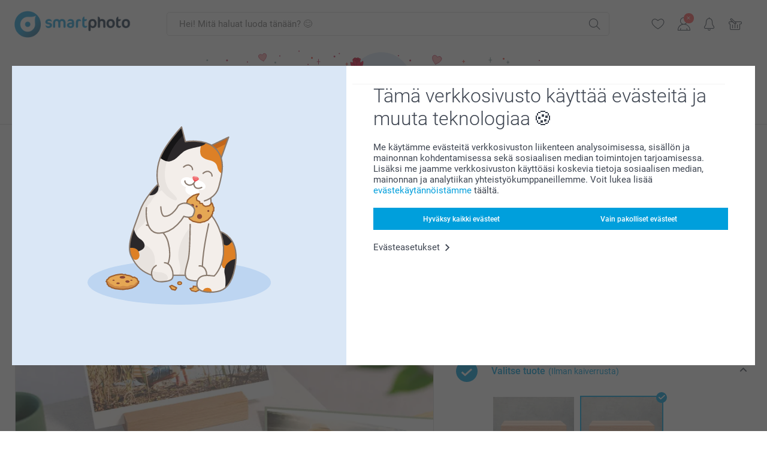

--- FILE ---
content_type: text/html; charset=utf-8
request_url: https://www.smartphoto.fi/kuvalahjat/kuvia-puutelineessa?theme=theme.birthday.him
body_size: 35668
content:
<!DOCTYPE html><html lang="fi" data-expressrevision="787" data-expresshash="aaf441630ddf" data-isbot="True"><head><link rel="dns-prefetch" href="//c-static.smartphoto.com" /><link rel="preconnect" href="https://c-static.smartphoto.com" /><link rel="dns-prefetch" href="//consent.cookiebot.com" /><link rel="preconnect" href="https://consent.cookiebot.com" /><script id="Cookiebot" data-culture="fi" src="https://consent.cookiebot.com/uc.js" data-cbid="78c30170-7bbb-421b-9ffc-129b3229a83e" async="async"></script><meta charset="utf-8" /><title data-abandonedvisittitle="🎁 Tule takaisin..." data-abandonedvisittitlealternate="🎁 Kaipaamme sinua..." data-abandonedvisitenabled="True" data-abandonedvisitspeed="2000">Kuvia Puutelineess&#xE4;, 13 kuvalle, smartphotolta</title><meta http-equiv="X-UA-Compatible" content="IE=edge" /><meta name="viewport" content="width=device-width, initial-scale=1.0" /><link rel="canonical" href="https://www.smartphoto.fi/kuvalahjat/kuvia-puutelineessa" /><meta name="description" content="Kuvia Puutelineessä on hauska tapa näyttää valokuvat. Tilaa 13 laadukkaalle kuvalle joita voi vaihdella. Mukava kuvalahja smartphotolta." /><link rel="alternate" href="https://www.smartphoto.fi/kuvalahjat/kuvia-puutelineessa?theme=theme.birthday.him" hreflang="fi" /><link rel="alternate" href="https://www.smartphoto.be/fr/cadeaux-photo/porte-photo-design?theme=theme.birthday.him" hreflang="fr-be" /><link rel="alternate" href="https://www.smartphoto.be/nl/fotogeschenken/design-fotohouder-met-fotos?theme=theme.birthday.him" hreflang="nl-be" /><link rel="alternate" href="https://www.smartphoto.nl/fotocadeaus/fotohouder-met-fotos?theme=theme.birthday.him" hreflang="nl-nl" /><link rel="alternate" href="https://www.smartphoto.dk/lav-noget-sjovt/billeder-med-traeholder?theme=theme.birthday.him" hreflang="da" /><link rel="alternate" href="https://www.smartphoto.fr/cadeaux-photo/porte-photo-design?theme=theme.birthday.him" hreflang="fr" /><link rel="alternate" href="https://www.smartphoto.co.uk/photo-gifts/luxury-prints-in-wooden-block?theme=theme.birthday.him" hreflang="en-gb" /><link rel="alternate" href="https://www.smartphoto.ie/photo-gifts/luxury-prints-in-wooden-block?theme=theme.birthday.him" hreflang="en-ie" /><link rel="alternate" href="https://www.smartphoto.de/fotogeschenke/fotos-im-holzaufsteller?theme=theme.birthday.him" hreflang="de" /><link rel="alternate" href="https://www.smartphoto.eu/photo-gifts/luxury-prints-in-wooden-block?theme=theme.birthday.him" hreflang="en" /><link rel="alternate" href="https://www.smartphoto.ch/de/fotogeschenke/fotos-im-holzaufsteller?theme=theme.birthday.him" hreflang="de-ch" /><link rel="alternate" href="https://www.smartphoto.ch/en/photo-gifts/luxury-prints-in-wooden-block?theme=theme.birthday.him" hreflang="en-ch" /><link rel="alternate" href="https://www.smartphoto.ch/fr/cadeaux-photo/porte-photo-design?theme=theme.birthday.him" hreflang="fr-ch" /><link rel="alternate" href="https://www.smartphoto.no/fotogaver/bilder-med-treholder?theme=theme.birthday.him" hreflang="nn" /><link rel="alternate" href="https://www.smartphoto.se/fotopresenter/bilder-med-trahallare?theme=theme.birthday.him" hreflang="sv" /><link rel="sitemap" type="application/xml" title="Sitemap" href="https://www.smartphoto.fi/sitemaps/effi/sitemap.xml" /><link href="https://c-static.smartphoto.com/appdata/base/css/styleguide/assets/general/fonts/roboto/roboto-regular.woff2" rel="preload" type="font/woff2" crossorigin="anonymous" as="font" /><link href="https://c-static.smartphoto.com/appdata/base/css/styleguide/assets/general/fonts/roboto/roboto-medium.woff2" rel="preload" type="font/woff2" crossorigin="anonymous" as="font" /><link href="https://c-static.smartphoto.com/appdata/base/css/styleguide/assets/general/fonts/roboto/roboto-bold.woff2" rel="preload" type="font/woff2" crossorigin="anonymous" as="font" /><link href="https://c-static.smartphoto.com/appdata/base/css/styleguide/assets/general/fonts/roboto/roboto-light.woff2" rel="preload" type="font/woff2" crossorigin="anonymous" as="font" /><link rel="shortcut icon" href="https://c-static.smartphoto.com/appdata/26.1.0.787/favicon.ico?26.1.0.787" /><link rel="apple-touch-icon" href="https://c-static.smartphoto.com/content/rsp_images/header/logo/smartphoto/apple-touch-icon.png" /><link rel="preload" type="text/css" href="https://c-static.smartphoto.com/appdata/26.1.0.787/base/css/styleguide/css/compressed/main-treeshaking.min.css" as="style" /><link rel="stylesheet" type="text/css" href="https://c-static.smartphoto.com/appdata/26.1.0.787/base/css/styleguide/css/compressed/main-treeshaking.min.css" /><link rel="preload" type="text/css" href="https://c-static.smartphoto.com/appdata/26.1.0.787/css-pages/main_treeshaking.css" as="style" /><link rel="stylesheet" type="text/css" href="https://c-static.smartphoto.com/appdata/26.1.0.787/css-pages/main_treeshaking.css" /><link rel="preload" type="text/css" href="https://c-static.smartphoto.com/appdata/26.1.0.787/base/css/styleguide/css/compressed/pcp.min.css" as="style" /><link rel="stylesheet" type="text/css" href="https://c-static.smartphoto.com/appdata/26.1.0.787/base/css/styleguide/css/compressed/pcp.min.css" /><link rel="preload" type="text/css" href="https://c-static.smartphoto.com/appdata/26.1.0.787/css-pages/pcp.css" as="style" /><link rel="stylesheet" type="text/css" href="https://c-static.smartphoto.com/appdata/26.1.0.787/css-pages/pcp.css" /><style>@font-face{font-family:icons;src:url(https://c-static.smartphoto.com/appdata/26.1.0.787/base/css/styleguide/assets/general/fonts/icons/icons.woff2) format("woff2"),url(https://c-static.smartphoto.com/appdata/26.1.0.787/base/css/styleguide/assets/general/fonts/icons/icons.woff) format("woff"),url(https://c-static.smartphoto.com/appdata/26.1.0.787/base/css/styleguide/assets/general/fonts/icons/icons.ttf) format("truetype"),url(https://c-static.smartphoto.com/appdata/26.1.0.787/base/css/styleguide/assets/general/fonts/icons/icons.#icon) format("svg");font-display:block}@font-face{font-family:'Roboto';src:url('https://c-static.smartphoto.com/appdata/base/css/styleguide/assets/general/fonts/roboto/roboto-regular.woff2') format('woff2');font-weight:400;font-style:normal}@font-face{font-family:'Roboto';src:url('https://c-static.smartphoto.com/appdata/base/css/styleguide/assets/general/fonts/roboto/roboto-medium.woff2') format('woff2');font-weight:500;font-style:normal}@font-face{font-family:'Roboto';src:url('https://c-static.smartphoto.com/appdata/base/css/styleguide/assets/general/fonts/roboto/roboto-light.woff2') format('woff2');font-weight:300;font-style:normal}@font-face{font-family:'Roboto';src:url('https://c-static.smartphoto.com/appdata/base/css/styleguide/assets/general/fonts/roboto/roboto-bold.woff2') format('woff2');font-weight:600;font-style:normal}</style><script>var dataLayer=window.dataLayer||[];if(dataLayer.length>0){dataLayer=[{"appId":"1C148556-FC30-483D-8699-5EB3831027F6","posId":"1013e604-11ef-4a66-b618-6f44dc94581c","clientType":"Prospect","userOptIn":false,"cartAmount":0,"cartSize":0,"domainCode":"EFFI","domainName":"Extrafilm FIN","countryCode":"FIN","countryName":"Finland","currencyCode":"EUR","euroCurrencyExchangeRate":1.00000,"languageCode":"fi","pageUrl":"https://www.smartphoto.fi/kuvalahjat/kuvia-puutelineessa?theme=theme.birthday.him","pageType":"product","pageTitle":"Kuvia Puutelineess\u00E4, 13 kuvalle, smartphotolta","pageCode":"Products.Fun_Ideas.Wood_Block_Prints","searchResults":0,"searchTerm":"","ecommerce":{"detail":{"products":[{"variant":"woodblockwithprints","id":"WoodBlockwithPrints","uniqueSku":"woodblockwithprints|theme.birthday.him","name":"Puuteline pystykuvilla","theme":"theme.birthday.him","price":13.95,"quantity":1,"productCategoryGroup":["Fun_Ideas.Wood_Block_Prints","Fun_Ideas.Deco","Fun_Ideas"]}]}},"pageProducts":{"productCategories":[{"productCategory":"Fun_Ideas.Wood_Block_Prints","productCategoryGroup":["Fun_Ideas.Wood_Block_Prints","Fun_Ideas.Deco","Fun_Ideas"],"title":"Kuvia Puutelineess\u00E4","url":"/kuvalahjat/kuvia-puutelineessa","price":13.95}],"productVariants":[{"productCategoryGroup":["Fun_Ideas.Wood_Block_Prints","Fun_Ideas.Deco","Fun_Ideas"],"selected":true,"productCode":"WoodBlockwithPrints","productVariantCode":"woodblockwithprints","productCategory":"Fun_Ideas.Wood_Block_Prints","title":"Puuteline pystykuvilla","url":"/kuvalahjat/kuvia-puutelineessa?pvc=WoodBlockwithPrints","price":13.95},{"productCategoryGroup":["Fun_Ideas.Wood_Block_Prints","Fun_Ideas.Deco","Fun_Ideas"],"selected":false,"productCode":"WoodBlockWithPrintsH","productVariantCode":"woodblockwithprintsh","productCategory":"Fun_Ideas.Wood_Block_Prints","title":"Puuteline vaakakuvilla","url":"/kuvalahjat/kuvia-puutelineessa?pvc=WoodBlockWithPrintsH","price":13.95},{"productCategoryGroup":["Fun_Ideas.Wood_Block_Prints","Fun_Ideas.Deco","Fun_Ideas"],"selected":false,"productCode":"WoodBlock16cmWithPrints","productVariantCode":"woodblock16cmwithprints","productCategory":"Fun_Ideas.Wood_Block_Prints","title":"Puuteline panoraamakuvilla","url":"/kuvalahjat/kuvia-puutelineessa?pvc=WoodBlock16cmWithPrints","price":18.95},{"productCategoryGroup":["Fun_Ideas.Wood_Block_Prints","Fun_Ideas.Deco","Fun_Ideas"],"selected":false,"productCode":"WoodBlockEngravedWithPrints","productVariantCode":"woodblockengravedwithprints","productCategory":"Fun_Ideas.Wood_Block_Prints","title":"Kaiverrettu puuteline pystykuvilla","url":"/kuvalahjat/kuvia-puutelineessa?pvc=WoodBlockEngravedWithPrints","price":17.95},{"productCategoryGroup":["Fun_Ideas.Wood_Block_Prints","Fun_Ideas.Deco","Fun_Ideas"],"selected":false,"productCode":"WoodBlockEngravedWithPrintsH","productVariantCode":"woodblockengravedwithprintsh","productCategory":"Fun_Ideas.Wood_Block_Prints","title":"Kaiverrettu puuteline vaakakuvilla","url":"/kuvalahjat/kuvia-puutelineessa?pvc=WoodBlockEngravedWithPrintsH","price":17.95}]},"timestamp":"202601190951145114","shop":"Birthday","theme":"Birthday.Him","datalayerVersion":"2022-06"}].concat(dataLayer);}
else{dataLayer.push({"appId":"1C148556-FC30-483D-8699-5EB3831027F6","posId":"1013e604-11ef-4a66-b618-6f44dc94581c","clientType":"Prospect","userOptIn":false,"cartAmount":0,"cartSize":0,"domainCode":"EFFI","domainName":"Extrafilm FIN","countryCode":"FIN","countryName":"Finland","currencyCode":"EUR","euroCurrencyExchangeRate":1.00000,"languageCode":"fi","pageUrl":"https://www.smartphoto.fi/kuvalahjat/kuvia-puutelineessa?theme=theme.birthday.him","pageType":"product","pageTitle":"Kuvia Puutelineess\u00E4, 13 kuvalle, smartphotolta","pageCode":"Products.Fun_Ideas.Wood_Block_Prints","searchResults":0,"searchTerm":"","ecommerce":{"detail":{"products":[{"variant":"woodblockwithprints","id":"WoodBlockwithPrints","uniqueSku":"woodblockwithprints|theme.birthday.him","name":"Puuteline pystykuvilla","theme":"theme.birthday.him","price":13.95,"quantity":1,"productCategoryGroup":["Fun_Ideas.Wood_Block_Prints","Fun_Ideas.Deco","Fun_Ideas"]}]}},"pageProducts":{"productCategories":[{"productCategory":"Fun_Ideas.Wood_Block_Prints","productCategoryGroup":["Fun_Ideas.Wood_Block_Prints","Fun_Ideas.Deco","Fun_Ideas"],"title":"Kuvia Puutelineess\u00E4","url":"/kuvalahjat/kuvia-puutelineessa","price":13.95}],"productVariants":[{"productCategoryGroup":["Fun_Ideas.Wood_Block_Prints","Fun_Ideas.Deco","Fun_Ideas"],"selected":true,"productCode":"WoodBlockwithPrints","productVariantCode":"woodblockwithprints","productCategory":"Fun_Ideas.Wood_Block_Prints","title":"Puuteline pystykuvilla","url":"/kuvalahjat/kuvia-puutelineessa?pvc=WoodBlockwithPrints","price":13.95},{"productCategoryGroup":["Fun_Ideas.Wood_Block_Prints","Fun_Ideas.Deco","Fun_Ideas"],"selected":false,"productCode":"WoodBlockWithPrintsH","productVariantCode":"woodblockwithprintsh","productCategory":"Fun_Ideas.Wood_Block_Prints","title":"Puuteline vaakakuvilla","url":"/kuvalahjat/kuvia-puutelineessa?pvc=WoodBlockWithPrintsH","price":13.95},{"productCategoryGroup":["Fun_Ideas.Wood_Block_Prints","Fun_Ideas.Deco","Fun_Ideas"],"selected":false,"productCode":"WoodBlock16cmWithPrints","productVariantCode":"woodblock16cmwithprints","productCategory":"Fun_Ideas.Wood_Block_Prints","title":"Puuteline panoraamakuvilla","url":"/kuvalahjat/kuvia-puutelineessa?pvc=WoodBlock16cmWithPrints","price":18.95},{"productCategoryGroup":["Fun_Ideas.Wood_Block_Prints","Fun_Ideas.Deco","Fun_Ideas"],"selected":false,"productCode":"WoodBlockEngravedWithPrints","productVariantCode":"woodblockengravedwithprints","productCategory":"Fun_Ideas.Wood_Block_Prints","title":"Kaiverrettu puuteline pystykuvilla","url":"/kuvalahjat/kuvia-puutelineessa?pvc=WoodBlockEngravedWithPrints","price":17.95},{"productCategoryGroup":["Fun_Ideas.Wood_Block_Prints","Fun_Ideas.Deco","Fun_Ideas"],"selected":false,"productCode":"WoodBlockEngravedWithPrintsH","productVariantCode":"woodblockengravedwithprintsh","productCategory":"Fun_Ideas.Wood_Block_Prints","title":"Kaiverrettu puuteline vaakakuvilla","url":"/kuvalahjat/kuvia-puutelineessa?pvc=WoodBlockEngravedWithPrintsH","price":17.95}]},"timestamp":"202601190951145114","shop":"Birthday","theme":"Birthday.Him","datalayerVersion":"2022-06"});}
var iframeDataLayer=window.iframeDataLayer||[];iframeDataLayer.push({"appId":"1C148556-FC30-483D-8699-5EB3831027F6","posId":"1013e604-11ef-4a66-b618-6f44dc94581c","clientType":"Prospect","userOptIn":false,"cartAmount":0,"cartSize":0,"domainCode":"EFFI","domainName":"Extrafilm FIN","countryCode":"FIN","countryName":"Finland","currencyCode":"EUR","euroCurrencyExchangeRate":1.00000,"languageCode":"fi","pageUrl":"https://www.smartphoto.fi/kuvalahjat/kuvia-puutelineessa?theme=theme.birthday.him","pageType":"product","pageTitle":"Kuvia Puutelineess\u00E4, 13 kuvalle, smartphotolta","pageCode":"Products.Fun_Ideas.Wood_Block_Prints","searchResults":0,"searchTerm":"","ecommerce":{"detail":{"products":[{"variant":"woodblockwithprints","id":"WoodBlockwithPrints","uniqueSku":"woodblockwithprints|theme.birthday.him","name":"Puuteline pystykuvilla","theme":"theme.birthday.him","price":13.95,"quantity":1,"productCategoryGroup":["Fun_Ideas.Wood_Block_Prints","Fun_Ideas.Deco","Fun_Ideas"]}]}},"pageProducts":{"productCategories":[{"productCategory":"Fun_Ideas.Wood_Block_Prints","productCategoryGroup":["Fun_Ideas.Wood_Block_Prints","Fun_Ideas.Deco","Fun_Ideas"],"title":"Kuvia Puutelineess\u00E4","url":"/kuvalahjat/kuvia-puutelineessa","price":13.95}],"productVariants":[{"productCategoryGroup":["Fun_Ideas.Wood_Block_Prints","Fun_Ideas.Deco","Fun_Ideas"],"selected":true,"productCode":"WoodBlockwithPrints","productVariantCode":"woodblockwithprints","productCategory":"Fun_Ideas.Wood_Block_Prints","title":"Puuteline pystykuvilla","url":"/kuvalahjat/kuvia-puutelineessa?pvc=WoodBlockwithPrints","price":13.95},{"productCategoryGroup":["Fun_Ideas.Wood_Block_Prints","Fun_Ideas.Deco","Fun_Ideas"],"selected":false,"productCode":"WoodBlockWithPrintsH","productVariantCode":"woodblockwithprintsh","productCategory":"Fun_Ideas.Wood_Block_Prints","title":"Puuteline vaakakuvilla","url":"/kuvalahjat/kuvia-puutelineessa?pvc=WoodBlockWithPrintsH","price":13.95},{"productCategoryGroup":["Fun_Ideas.Wood_Block_Prints","Fun_Ideas.Deco","Fun_Ideas"],"selected":false,"productCode":"WoodBlock16cmWithPrints","productVariantCode":"woodblock16cmwithprints","productCategory":"Fun_Ideas.Wood_Block_Prints","title":"Puuteline panoraamakuvilla","url":"/kuvalahjat/kuvia-puutelineessa?pvc=WoodBlock16cmWithPrints","price":18.95},{"productCategoryGroup":["Fun_Ideas.Wood_Block_Prints","Fun_Ideas.Deco","Fun_Ideas"],"selected":false,"productCode":"WoodBlockEngravedWithPrints","productVariantCode":"woodblockengravedwithprints","productCategory":"Fun_Ideas.Wood_Block_Prints","title":"Kaiverrettu puuteline pystykuvilla","url":"/kuvalahjat/kuvia-puutelineessa?pvc=WoodBlockEngravedWithPrints","price":17.95},{"productCategoryGroup":["Fun_Ideas.Wood_Block_Prints","Fun_Ideas.Deco","Fun_Ideas"],"selected":false,"productCode":"WoodBlockEngravedWithPrintsH","productVariantCode":"woodblockengravedwithprintsh","productCategory":"Fun_Ideas.Wood_Block_Prints","title":"Kaiverrettu puuteline vaakakuvilla","url":"/kuvalahjat/kuvia-puutelineessa?pvc=WoodBlockEngravedWithPrintsH","price":17.95}]},"timestamp":"202601190951145114","shop":"Birthday","theme":"Birthday.Him","datalayerVersion":"2022-06"});var dataLayerSite=window.dataLayerSite||[];dataLayerSite.push({"optIn":false,"returning":false,"existing":false,"email":"","language":"fi","appId":"1C148556-FC30-483D-8699-5EB3831027F6","posId":"1013e604-11ef-4a66-b618-6f44dc94581c","datalayerVersion":"2017-06"});var gtmIframeAccounts='GTM-MX96N6K';function pushDataLayer(){return iframeDataLayer;}</script><script>var enableLeaveIntent=false;var enableLeaveIntentConfigValue=true;</script><meta property="og:site_name" content="smartphoto" /><meta property="og:title" content="Kuvia Puutelineessä 13 kuvalle – valitse parhaat kuvasi" /><meta property="og:description" content="Kuvia Puutelineessä on hauska tapa näyttää valokuvat. Tilaa 13 korkealaatuiselle kuvalle joita voi vaihdella. Kuvateline on hieno vaihtoehto tavalliselle kehystetylle valokuvalle. Kehitä suosikkikuvasi ja laita ne näkyville hienoon Kuvatelineeseen! Sopii kirjoituspöydälle tai kirjahyllyyn – kotona, työpaikalla tai toimistossa." /><meta name="thumbnail" property="og:image" content="https://c-static.smartphoto.com/structured/repositoryimage/seocontent/products/fun_ideas/wood_block_prints/ogimage/image/photocardsinwoodenblock-og.jpg" /><meta property="og:url" content="https://www.smartphoto.fi/kuvalahjat/kuvia-puutelineessa" /></head><body data-showcountryselection="false" class="body--padding-bottom" data-timeoutBeforeShowingLoadingDialog="600" data-timeoutBeforeShowingSkeletonScreen="400"><header class="o-main-navigation o-main-navigation--event-banner technical-header"><div class="o-main-navigation__container"><div class="o-main-navigation__container-top"><div class="o-main-navigation__hamburger"><div class="a-hamburger-menu u-margin-left-small technical-mobile-navigation-hamburger-menu-button" tabindex="0"><span class="a-hamburger-menu__bar a-hamburger-menu__first-bar"> </span> <span class="a-hamburger-menu__bar a-hamburger-menu__second-bar"> </span> <span class="a-hamburger-menu__bar a-hamburger-menu__third-bar"> </span> <span class="a-hamburger-menu__bar a-hamburger-menu__fourth-bar"> </span></div><div class="o-main-navigation__hamburger-menu technical-mobile-navigation-hamburger-menu-container"><div class="o-main-navigation__navigation-mobile-component o-navigation-mobile m-navigation-overlay technical-mobile-navigation"><div class="m-navigation-overlay__mobile-view" id="technical-mobile-menu" data-page-id="62a028c3-5569-492c-b48c-4e4480b48476" data-current-language="FI"></div></div></div></div><div class="a-logo a-logo--default"><a href="/" class="a-logo__link" title="Siirry etusivulle" tabindex="0"> <img class="a-logo__image" src="https://c-static.smartphoto.com/structured/repositoryimage/header/sgheader/logo/image/logosmartphoto_retina_2.png" alt="Siirry etusivulle" title="Siirry etusivulle" /> </a></div><div class="m-search-bar o-main-navigation__searchbar m-search-bar--desktop"><form class="m-search-bar__form" method="get" action="/search"><label for="searchTermDesktop" class="u-hide">K&#xE4;yt&#xE4; t&#xE4;t&#xE4; hakupalkkia l&#xF6;yt&#xE4;&#xE4;ksesi etsim&#xE4;si.</label> <input type="search" id="searchTermDesktop" name="searchterm" class="m-search-bar__input" placeholder="Hei! Mitä haluat luoda tänään? 😊" tabindex="0" /> <button class="m-search-bar__submit icon-search_thin" type="submit" title="Aloita haku" tabindex="0"></button></form></div><div class="o-main-navigation__icon-navigation o-main-navigation__icon-navigation-component o-icon-navigation"><div class="o-icon-navigation__search"><i class="o-icon-navigation__icon o-icon-navigation__search-icon icon-search_thin"></i><div class="o-icon-navigation__menu-container o-icon-navigation__search-bar"><div class="m-search-bar o-icon-navigation__search-bar-component technical-mobile-searchbar"><form class="m-search-bar__form" method="get" action="/search"><label for="searchTermMobile" class="u-hide">K&#xE4;yt&#xE4; t&#xE4;t&#xE4; hakupalkkia l&#xF6;yt&#xE4;&#xE4;ksesi etsim&#xE4;si.</label> <input type="search" id="searchTermMobile" name="searchterm" class="m-search-bar__input" placeholder="Hei! Mitä haluat luoda tänään? 😊" tabindex="0" /> <button class="m-search-bar__submit icon-search_thin" type="submit" title="Aloita haku" tabindex="0"></button></form></div></div></div><div class="o-icon-navigation__wishlist"><a href="/wishlist" class="o-icon-navigation__wishlist-link"> <span class="a-icon technical-icon a-icon--single a-icon--no-fill a-icon--single a-icon--no-fill"> <i class="a-icon__icon"> <svg class="v2-a-icon__svg"><use class="v2-a-icon__use" href="/svg/heart-symbol.svg#heart-symbol"></use></svg> </i> </span> </a></div><div class="o-icon-navigation__user"><a class="o-icon-navigation__user-link" href="/myaccount" tabindex="0" title="Siirry kirjautumissivulle kirjautuaksesi sisään tai rekisteröityäksesi verkkosivustollamme"> <i class="o-icon-navigation__icon o-icon-navigation__user-icon icon-profile"> <span class="a-count o-icon-navigation__count o-icon-navigation__count--close" /> </i> </a></div><script>var accountType='';</script><div class="o-icon-navigation__notifications-center"><i class="o-icon-navigation__icon o-icon-navigation__notifications-center__icon icon-bell" tabindex="0" title="Tarkista ilmoituksesi"> <span class="a-count o-icon-navigation__count" style="display:none">0</span> </i><div class="o-icon-navigation__menu-container o-icon-navigation__notifications-center-menu"><div class="o-icon-navigation__notifications-center-component o-notifications-center m-navigation-overlay"><div class="technical-notification-center-overlay"><div class="m-navigation-overlay__close-container"><span class="m-navigation-overlay__close-text">Sulje</span> <span class="m-navigation-overlay__close-icon icon-close"></span></div><div class="m-navigation-overlay__content"></div></div></div></div></div><div class="o-icon-navigation__shopping-cart o-icon-navigation__shopping-cart--empty"><a href="/cart" class="o-icon-navigation__user-link" tabindex="0" title="Siirry ostoskoriisi"> <i class="o-icon-navigation__icon o-icon-navigation__shopping-cart-icon icon-shopping-basket"> </i> </a></div></div></div><div class="o-main-navigation__container-event technical-event-container" data-stickynav="false"><a class="o-main-navigation__event-link" href="/ystavanpaiva"> <img src="https://c-static.smartphoto.com/appdata/base/img/cat/valentine-banner-01.svg" class="o-main-navigation__container-event__background-image" alt="Cat animation: valentine" /><div class="o-main-navigation__container-event__image technical-animate-img" style="opacity:0" data-catimage="/appdata/base/img/cat/cat-animation-valentine.json"></div></a></div><div class="o-main-navigation__container-bottom"><div class="o-main-navigation__menu-first-level"><nav class="o-menu-first-level"><ul class="technical-desktop-left-menu o-menu-first-level__list"><li class="o-menu-first-level__list-item o-menu-first-level__list-item--has-menu-second-level technical-desktop-first-level-menu-item" data-menu-item="0" tabindex="0"><span class="o-menu-first-level__button icon-arrow-down technical-level1-button">Tuotteet</span><div class="o-menu-second-level technical-desktop-menu-second u-hide"><div class="o-menu-second-level__container"><ul class="o-menu-second-level__list"><li class="o-menu-second-level__list-item technical-desktop-second-level-menu-item" data-menu-item="0"><a class="a-button a-button--icon-after-text a-button--large o-menu-second-level__button technical-third-link-item" href="/uudet-tuotteet" target="_self"> Uutuudet </a></li><li class="o-menu-second-level__list-item technical-desktop-second-level-menu-item" data-menu-item="1"><div class="o-menu-second-level__menu-third-level technical-desktop-second-level-content"><div class="o-secondary-navigation-detail skeleton-loading"><div class="o-secondary-navigation-detail"><div class="m-list-of-links o-secondary-navigation-detail__product-links"><div class="m-list-of-links__link-group m-list-of-links__medium--first-column-top"><a class="a-link m-list-of-links__title" href="/kuvakalenterit" target="_self"> <span itemprop="" class="a-typography technical-link-text a-link__text" data-testid="">Kuvakalenterit & Kuvapäivyrit</span> </a><ul class="m-list-of-links__list"><li class="m-list-of-links__list-item"><a class="a-link m-list-of-links__link" href="/kuvakalenterit/seinakalenteri" target="_self"> <span itemprop="" class="a-typography technical-link-text a-link__text" data-testid="">Seinäkalenterit</span> </a><div class="m-list-of-links__image-content"><div class="m-list-of-links__image-container" style="--aspect-ratio:1/1"><img class="m-list-of-links__list-item-image" src="https://c-static.smartphoto.com/structured/repositoryimage/productcategory/calendars/wall_calendar/tileimage/image/overview-wallcalendar-tileimage-1x1.jpg" alt="" /></div><div class="m-list-of-links__image-description"><p class="a-typography m-list-of-links__image-description__category" data-testid="">Kuvakalenterit & Kuvapäivyrit</p><p class="a-typography a-typography--p a-typography--medium m-list-of-links__image-description__section" data-testid="">Seinäkalenterit</p></div></div></li><li class="m-list-of-links__list-item"><a class="a-link m-list-of-links__link" href="/kuvakalenterit/poytakalenterit" target="_self"> <span itemprop="" class="a-typography technical-link-text a-link__text" data-testid="">Pöytäkalenterit</span> </a><div class="m-list-of-links__image-content"><div class="m-list-of-links__image-container" style="--aspect-ratio:1/1"><img class="m-list-of-links__list-item-image" src="https://c-static.smartphoto.com/structured/repositoryimage/tilegroup/calendars/overviewdesk/tileimage/image/overview-deskcalendar-tileimage-1x_2.jpg" alt="" /></div><div class="m-list-of-links__image-description"><p class="a-typography m-list-of-links__image-description__category" data-testid="">Kuvakalenterit & Kuvapäivyrit</p><p class="a-typography a-typography--p a-typography--medium m-list-of-links__image-description__section" data-testid="">Pöytäkalenterit</p></div></div></li><li class="m-list-of-links__list-item"><a class="a-link m-list-of-links__link" href="/kuvakalenterit/perhekalenteri" target="_self"> <span itemprop="" class="a-typography technical-link-text a-link__text" data-testid="">Perhekalenterit</span> </a><div class="m-list-of-links__image-content"><div class="m-list-of-links__image-container" style="--aspect-ratio:1/1"><img class="m-list-of-links__list-item-image" src="https://c-static.smartphoto.com/structured/repositoryimage/productcategory/calendars/family_planner/tileimages/tileimage1x1/image/familyplanner-tileimage-1x_3.jpg" alt="" /></div><div class="m-list-of-links__image-description"><p class="a-typography m-list-of-links__image-description__category" data-testid="">Kuvakalenterit & Kuvapäivyrit</p><p class="a-typography a-typography--p a-typography--medium m-list-of-links__image-description__section" data-testid="">Perhekalenterit</p></div></div></li><li class="m-list-of-links__list-item"><a class="a-link m-list-of-links__link" href="/kuvakalenterit/kalenterit-vuosinakymalla" target="_self"> <span itemprop="" class="a-typography technical-link-text a-link__text" data-testid="">Kalenterit vuosinäkymällä</span> </a><div class="m-list-of-links__image-content"><div class="m-list-of-links__image-container" style="--aspect-ratio:1/1"><video class="m-list-of-links__local-video" autoplay="autoplay" playsinline loop="loop" muted="muted" preload="metadata" crossorigin="anonymous"><source src="https://c-static.smartphoto.com/structured/repositoryimage/tilegroup/calendars/overviewyear/tileimage/image/overview-yearplanner-tileimage-1x1-replace.mp4" type="video/mp4" /></video></div><div class="m-list-of-links__image-description"><p class="a-typography m-list-of-links__image-description__category" data-testid="">Kuvakalenterit & Kuvapäivyrit</p><p class="a-typography a-typography--p a-typography--medium m-list-of-links__image-description__section" data-testid="">Kalenterit vuosinäkymällä</p></div></div></li><li class="m-list-of-links__list-item"><a class="a-link m-list-of-links__link" href="/kuvakalenterit/kuvapaivyri" target="_self"> <span itemprop="" class="a-typography technical-link-text a-link__text" data-testid="">Kuvapäivyri</span> </a><div class="m-list-of-links__image-content"><div class="m-list-of-links__image-container" style="--aspect-ratio:1/1"><img class="m-list-of-links__list-item-image" src="https://c-static.smartphoto.com/structured/repositoryimage/productcategory/calendars/agenda/tileimage/image/diary-tileimage-1x_2.jpg" alt="" /></div><div class="m-list-of-links__image-description"><p class="a-typography m-list-of-links__image-description__category" data-testid="">Kuvakalenterit & Kuvapäivyrit</p><p class="a-typography a-typography--p a-typography--medium m-list-of-links__image-description__section" data-testid="">Kuvapäivyri</p></div></div></li></ul></div><div class="m-list-of-links__link-group m-list-of-links__single"><p class="m-list-of-links__title">Kalenterit kaikkiin tilanteisiin</p><ul class="m-list-of-links__list"><li class="m-list-of-links__list-item"><a class="a-link m-list-of-links__link" href="/kuvakalenterit/syntymapaivakalenteri" target="_self"> <span itemprop="" class="a-typography technical-link-text a-link__text" data-testid="">Syntymäpäiväkalenterit</span> </a><div class="m-list-of-links__image-content"><div class="m-list-of-links__image-container" style="--aspect-ratio:1/1"><img class="m-list-of-links__list-item-image" src="https://c-static.smartphoto.com/structured/repositoryimage/productcategory/calendars/birthday_calendar/tileimages/tileimage1x1/image/birthdaycalendar-tileimage-1x_3.jpg" alt="" /></div><div class="m-list-of-links__image-description"><p class="a-typography m-list-of-links__image-description__category" data-testid="">Kalenterit kaikkiin tilanteisiin</p><p class="a-typography a-typography--p a-typography--medium m-list-of-links__image-description__section" data-testid="">Syntymäpäiväkalenterit</p></div></div></li><li class="m-list-of-links__list-item"><a class="a-link m-list-of-links__link" href="/kuvakalenterit/adventtikalenteri" target="_self"> <span itemprop="" class="a-typography technical-link-text a-link__text" data-testid="">Adventtikalenterit</span> </a><div class="m-list-of-links__image-content"><div class="m-list-of-links__image-container" style="--aspect-ratio:1/1"><img class="m-list-of-links__list-item-image" src="https://c-static.smartphoto.com/structured/repositoryimage/tilegroup/calendars/overviewadvent_calendar/tileimages/tileimage1x1/image/adventcalendars-tileimage-1x1.jpg" alt="" /></div><div class="m-list-of-links__image-description"><p class="a-typography m-list-of-links__image-description__category" data-testid="">Kalenterit kaikkiin tilanteisiin</p><p class="a-typography a-typography--p a-typography--medium m-list-of-links__image-description__section" data-testid="">Adventtikalenterit</p></div></div></li></ul></div><div class="o-secondary-navigation-detail__product-view"><a class="a-link a-link--icon-after a-link a-link--with-highlight o-secondary-navigation-detail__product-category-link a-link--icon-large a-link--hover-animation" href="/kuvakalenterit" target="_self"><p class="technical-link-text a-link__text">Katso kaikki <span class="a-link__text--highlight">Kuvakalenterit & kuvapäivyrit</span></p><span class="a-link__icon icon-arrow-right"></span> </a><div class="o-secondary-navigation-detail__product-preview"><div class="m-list-of-links__image-content"><div class="m-list-of-links__image-container" style="--aspect-ratio:1/1"><a href="/kuvakalenterit" title="Kuvakalenterit &amp; kuvapäivyrit" target="_self"> <img class="m-list-of-links__list-item-image" src="https://c-static.smartphoto.com/structured/repositoryimage/tilegroup/calendars/tileimage/image/overview-calendars-tileimage-1x1.jpg" alt="" /> </a></div><div class="m-list-of-links__image-description"><p>Kuvakalenterit &amp; kuvap&#xE4;ivyrit</p></div></div></div></div></div></div></div></div><button class="a-button a-button--icon-after-text a-button--large icon-arrow-right o-menu-second-level__button technical-third-link-item" type="button"> Kuvakalenterit & kuvapäivyrit </button></li><li class="o-menu-second-level__list-item technical-desktop-second-level-menu-item" data-menu-item="2"><div class="o-menu-second-level__menu-third-level technical-desktop-second-level-content"><div class="o-secondary-navigation-detail skeleton-loading"><div class="o-secondary-navigation-detail"><div class="m-list-of-links o-secondary-navigation-detail__product-links"><div class="m-list-of-links__link-group m-list-of-links__single"><p class="m-list-of-links__title">Kuvakirjat XL</p><ul class="m-list-of-links__list"><li class="m-list-of-links__list-item"><a class="a-link m-list-of-links__link" href="/kuvakirja/tee-kuvakirjat?pvc=photobookxlsqhardpers" target="_self"> <span itemprop="" class="a-typography technical-link-text a-link__text" data-testid="">Kuvakirja XL nelikulmainen</span> </a><div class="m-list-of-links__image-content"><div class="m-list-of-links__image-container" style="--aspect-ratio:1/1"><img class="m-list-of-links__list-item-image" src="https://c-static.smartphoto.com/structured/repositoryimage/headerdesktopnavsubcat/products/photobooks/thirdleveldesktopmenu/q5st7ak5izuubklfpe53cvyhwi/fourthlevelmenu/fy3rg3ncvezuphqc6rluzfatkq/image/image/xl-square-hard.jpg" alt="" /></div><div class="m-list-of-links__image-description"><p class="a-typography m-list-of-links__image-description__category" data-testid="">Kuvakirjat XL</p><p class="a-typography a-typography--p a-typography--medium m-list-of-links__image-description__section" data-testid="">Kuvakirja XL nelikulmainen</p></div></div></li><li class="m-list-of-links__list-item"><a class="a-link m-list-of-links__link" href="/kuvakirja/tee-kuvakirjat?pvc=photobookxllhardpers" target="_self"> <span itemprop="" class="a-typography technical-link-text a-link__text" data-testid="">Kuvakirja XL vaaka</span> </a><div class="m-list-of-links__image-content"><div class="m-list-of-links__image-container" style="--aspect-ratio:1/1"><img class="m-list-of-links__list-item-image" src="https://c-static.smartphoto.com/structured/repositoryimage/headerdesktopnavsubcat/products/photobooks/thirdleveldesktopmenu/fbeyvb3czw6u7oo5yxuwzabddy/fourthlevelmenu/pm3ashqtrvpuverccd74wa3dk4/image/image/xl-landscape-hard.jpg" alt="" /></div><div class="m-list-of-links__image-description"><p class="a-typography m-list-of-links__image-description__category" data-testid="">Kuvakirjat XL</p><p class="a-typography a-typography--p a-typography--medium m-list-of-links__image-description__section" data-testid="">Kuvakirja XL vaaka</p></div></div></li></ul></div><div class="m-list-of-links__link-group m-list-of-links__single"><p class="m-list-of-links__title">Kuvakirjat L</p><ul class="m-list-of-links__list"><li class="m-list-of-links__list-item"><a class="a-link m-list-of-links__link" href="/kuvakirja/tee-kuvakirjat?pvc=photobookllhardpers" target="_self"> <span itemprop="" class="a-typography technical-link-text a-link__text" data-testid="">Kuvakirja L vaaka</span> </a><div class="m-list-of-links__image-content"><div class="m-list-of-links__image-container" style="--aspect-ratio:1/1"><img class="m-list-of-links__list-item-image" src="https://c-static.smartphoto.com/structured/repositoryimage/headerdesktopnavsubcat/products/photobooks/thirdleveldesktopmenu/zgb5zop54awe3jtvh2yssbzghq/fourthlevelmenu/xcfyopd6363edoo7ngapb22ipq/image/image/l-landscape-hard.jpg" alt="" /></div><div class="m-list-of-links__image-description"><p class="a-typography m-list-of-links__image-description__category" data-testid="">Kuvakirjat L</p><p class="a-typography a-typography--p a-typography--medium m-list-of-links__image-description__section" data-testid="">Kuvakirja L vaaka</p></div></div></li><li class="m-list-of-links__list-item"><a class="a-link m-list-of-links__link" href="/kuvakirja/tee-kuvakirjat?pvc=photobooklsqhardpers" target="_self"> <span itemprop="" class="a-typography technical-link-text a-link__text" data-testid="">Kuvakirja L nelikulmainen</span> </a><div class="m-list-of-links__image-content"><div class="m-list-of-links__image-container" style="--aspect-ratio:1/1"><img class="m-list-of-links__list-item-image" src="https://c-static.smartphoto.com/structured/repositoryimage/headerdesktopnavsubcat/products/photobooks/thirdleveldesktopmenu/5724fh3ey5tuxag32h6ccaoqpy/fourthlevelmenu/lrn2urqtlnru7hosrnu23kqui4/image/image/l-square-hard.jpg" alt="" /></div><div class="m-list-of-links__image-description"><p class="a-typography m-list-of-links__image-description__category" data-testid="">Kuvakirjat L</p><p class="a-typography a-typography--p a-typography--medium m-list-of-links__image-description__section" data-testid="">Kuvakirja L nelikulmainen</p></div></div></li><li class="m-list-of-links__list-item"><a class="a-link m-list-of-links__link" href="/kuvakirja/tee-kuvakirjat?pvc=photobooklphardpers" target="_self"> <span itemprop="" class="a-typography technical-link-text a-link__text" data-testid="">Kuvakirja L pysty</span> </a><div class="m-list-of-links__image-content"><div class="m-list-of-links__image-container" style="--aspect-ratio:1/1"><img class="m-list-of-links__list-item-image" src="https://c-static.smartphoto.com/structured/repositoryimage/headerdesktopnavsubcat/products/photobooks/thirdleveldesktopmenu/pq2ugc76tffenivo6jk6eehxkq/fourthlevelmenu/wu2b4o7wfmoejedljnp4x4jagi/image/image/l-portrait-hard.jpg" alt="" /></div><div class="m-list-of-links__image-description"><p class="a-typography m-list-of-links__image-description__category" data-testid="">Kuvakirjat L</p><p class="a-typography a-typography--p a-typography--medium m-list-of-links__image-description__section" data-testid="">Kuvakirja L pysty</p></div></div></li></ul></div><div class="m-list-of-links__link-group m-list-of-links__single"><p class="m-list-of-links__title">Kuvakirjat M</p><ul class="m-list-of-links__list"><li class="m-list-of-links__list-item"><a class="a-link m-list-of-links__link" href="/kuvakirja/tee-kuvakirjat?pvc=photobookmlhardpers" target="_self"> <span itemprop="" class="a-typography technical-link-text a-link__text" data-testid="">Kuvakirja M vaaka</span> </a><div class="m-list-of-links__image-content"><div class="m-list-of-links__image-container" style="--aspect-ratio:1/1"><img class="m-list-of-links__list-item-image" src="https://c-static.smartphoto.com/structured/repositoryimage/headerdesktopnavsubcat/products/photobooks/thirdleveldesktopmenu/xlv4mhzxvwyefdduhdkbghibaa/fourthlevelmenu/3iazeljnog4uhhof7waqdpr4te/image/image/m-landscape-hard.jpg" alt="" /></div><div class="m-list-of-links__image-description"><p class="a-typography m-list-of-links__image-description__category" data-testid="">Kuvakirjat M</p><p class="a-typography a-typography--p a-typography--medium m-list-of-links__image-description__section" data-testid="">Kuvakirja M vaaka</p></div></div></li></ul></div><div class="m-list-of-links__link-group m-list-of-links__single"><a class="a-link m-list-of-links__title" href="/valokuvat-julisteet-taskukirja/kuvavihkoja" target="_self"> <span itemprop="" class="a-typography technical-link-text a-link__text" data-testid="">Kuvavihkoja</span> </a><ul class="m-list-of-links__list"><li class="m-list-of-links__list-item"><a class="a-link m-list-of-links__link" href="/valokuvat-julisteet-taskukirja/nelio-minikuvakirja" target="_self"> <span itemprop="" class="a-typography technical-link-text a-link__text" data-testid="">Neliö minikuvakirja</span> </a><div class="m-list-of-links__image-content"><div class="m-list-of-links__image-container" style="--aspect-ratio:1/1"><img class="m-list-of-links__list-item-image" src="https://c-static.smartphoto.com/structured/repositoryimage/productcategory/prints_posters/minisquare/tileimages/tileimage1x1/image/collection-52-square-tileimage-1x1.jpg" alt="" /></div><div class="m-list-of-links__image-description"><p class="a-typography m-list-of-links__image-description__category" data-testid="">Kuvavihkoja</p><p class="a-typography a-typography--p a-typography--medium m-list-of-links__image-description__section" data-testid="">Neliö minikuvakirja</p></div></div></li><li class="m-list-of-links__list-item"><a class="a-link m-list-of-links__link" href="/valokuvat-julisteet-taskukirja/taskukirja" target="_self"> <span itemprop="" class="a-typography technical-link-text a-link__text" data-testid="">Taskukirja</span> </a><div class="m-list-of-links__image-content"><div class="m-list-of-links__image-container" style="--aspect-ratio:1/1"><img class="m-list-of-links__list-item-image" src="https://c-static.smartphoto.com/structured/repositoryimage/productcategory/prints_posters/pocket_book/tileimages/tileimage1x1/image/pocketbook-tileimage-1x_2.jpg" alt="" /></div><div class="m-list-of-links__image-description"><p class="a-typography m-list-of-links__image-description__category" data-testid="">Kuvavihkoja</p><p class="a-typography a-typography--p a-typography--medium m-list-of-links__image-description__section" data-testid="">Taskukirja</p></div></div></li><li class="m-list-of-links__list-item"><a class="a-link m-list-of-links__link" href="/valokuvat-julisteet-taskukirja/collection-52-kuvavihko" target="_self"> <span itemprop="" class="a-typography technical-link-text a-link__text" data-testid="">Collection 52</span> </a><div class="m-list-of-links__image-content"><div class="m-list-of-links__image-container" style="--aspect-ratio:1/1"><img class="m-list-of-links__list-item-image" src="https://c-static.smartphoto.com/structured/repositoryimage/productcategory/prints_posters/collection52/tileimages/tileimage1x1/image/collection-52-tileimage-1x1.jpg" alt="Tilaa Collection 52" /></div><div class="m-list-of-links__image-description"><p class="a-typography m-list-of-links__image-description__category" data-testid="">Kuvavihkoja</p><p class="a-typography a-typography--p a-typography--medium m-list-of-links__image-description__section" data-testid="">Collection 52</p></div></div></li><li class="m-list-of-links__list-item"><a class="a-link m-list-of-links__link" href="/valokuvat-julisteet-taskukirja/collection-100-kuvavihko" target="_self"> <span itemprop="" class="a-typography technical-link-text a-link__text" data-testid="">Collection 100</span> </a><div class="m-list-of-links__image-content"><div class="m-list-of-links__image-container" style="--aspect-ratio:1/1"><img class="m-list-of-links__list-item-image" src="https://c-static.smartphoto.com/structured/repositoryimage/productcategory/prints_posters/collection100/tileimages/tileimage1x1/image/collection100-tileimage-1x1.jpg" alt="" /></div><div class="m-list-of-links__image-description"><p class="a-typography m-list-of-links__image-description__category" data-testid="">Kuvavihkoja</p><p class="a-typography a-typography--p a-typography--medium m-list-of-links__image-description__section" data-testid="">Collection 100</p></div></div></li></ul></div><div class="o-secondary-navigation-detail__product-view"><a class="a-link a-link--icon-after a-link a-link--with-highlight o-secondary-navigation-detail__product-category-link a-link--icon-large a-link--hover-animation" href="/kuvakirja" target="_self"><p class="technical-link-text a-link__text">Katso kaikki <span class="a-link__text--highlight">Kuvakirjat</span></p><span class="a-link__icon icon-arrow-right"></span> </a><div class="o-secondary-navigation-detail__product-preview"><div class="m-list-of-links__image-content"><div class="m-list-of-links__image-container" style="--aspect-ratio:1/1"><a href="/kuvakirja" title="Kuvakirjat" target="_self"> <img class="m-list-of-links__list-item-image" src="https://c-static.smartphoto.com/structured/repositoryimage/tilegroup/photobooks/tileimages/tileimage1x1/image/photobooks-tileimage-1x_4.jpg" alt="Fotobøger - Lav din egen fotobog online hos smartphoto" /> </a></div><div class="m-list-of-links__image-description"><p>Kuvakirjat</p></div></div></div></div></div></div></div></div><button class="a-button a-button--icon-after-text a-button--large icon-arrow-right o-menu-second-level__button technical-third-link-item" type="button"> Kuvakirjat </button></li><li class="o-menu-second-level__list-item technical-desktop-second-level-menu-item" data-menu-item="3"><div class="o-menu-second-level__menu-third-level technical-desktop-second-level-content"><div class="o-secondary-navigation-detail skeleton-loading"><div class="o-secondary-navigation-detail"><div class="m-list-of-links o-secondary-navigation-detail__product-links"><div class="m-list-of-links__link-group m-list-of-links__full-column--first-column"><a class="a-link m-list-of-links__title" href="/kuvalahjat" target="_self"> <span itemprop="" class="a-typography technical-link-text a-link__text" data-testid="">Kuvalahjat</span> </a><ul class="m-list-of-links__list"><li class="m-list-of-links__list-item"><a class="a-link m-list-of-links__link" href="/kuvalahjat/kannykka-tabletti-suojakuori" target="_self"> <span itemprop="" class="a-typography technical-link-text a-link__text" data-testid="">Kännykkä & Tabletti</span> </a><div class="m-list-of-links__image-content"><div class="m-list-of-links__image-container" style="--aspect-ratio:1/1"><img class="m-list-of-links__list-item-image" src="https://c-static.smartphoto.com/structured/repositoryimage/generalpage/products/fun_ideas/themecentral/cases/tileimage/image/phonecases-tileimage-1x1.jpg" alt="" /></div><div class="m-list-of-links__image-description"><p class="a-typography m-list-of-links__image-description__category" data-testid="">Kuvalahjat</p><p class="a-typography a-typography--p a-typography--medium m-list-of-links__image-description__section" data-testid="">Kännykkä & Tabletti</p></div></div></li><li class="m-list-of-links__list-item"><a class="a-link m-list-of-links__link" href="/kuvalahjat/mukit-kulhot-lasit-juomapullot" target="_self"> <span itemprop="" class="a-typography technical-link-text a-link__text" data-testid="">Mukit</span> </a><div class="m-list-of-links__image-content"><div class="m-list-of-links__image-container" style="--aspect-ratio:1/1"><img class="m-list-of-links__list-item-image" src="https://c-static.smartphoto.com/structured/repositoryimage/tilegroup/fun_ideas/themecentral/mugs/tileimages/tileimage1x1/image/mugs-tileimage-1x1.jpg" alt="" /></div><div class="m-list-of-links__image-description"><p class="a-typography m-list-of-links__image-description__category" data-testid="">Kuvalahjat</p><p class="a-typography a-typography--p a-typography--medium m-list-of-links__image-description__section" data-testid="">Mukit</p></div></div></li><li class="m-list-of-links__list-item"><a class="a-link m-list-of-links__link" href="/kuvalahjat/magneetit" target="_self"> <span itemprop="" class="a-typography technical-link-text a-link__text" data-testid="">Magneetit</span> </a><div class="m-list-of-links__image-content"><div class="m-list-of-links__image-container" style="--aspect-ratio:1/1"><img class="m-list-of-links__list-item-image" src="https://c-static.smartphoto.com/structured/repositoryimage/tilegroup/fun_ideas/themecentral/magnets/tileimages/tileimage1x1/image/magnets-overview-tileimage-1x1.jpg" alt="" /></div><div class="m-list-of-links__image-description"><p class="a-typography m-list-of-links__image-description__category" data-testid="">Kuvalahjat</p><p class="a-typography a-typography--p a-typography--medium m-list-of-links__image-description__section" data-testid="">Magneetit</p></div></div></li><li class="m-list-of-links__list-item"><a class="a-link m-list-of-links__link" href="/kuvalahjat/korttipelit" target="_self"> <span itemprop="" class="a-typography technical-link-text a-link__text" data-testid="">Korttipelit</span> </a><div class="m-list-of-links__image-content"><div class="m-list-of-links__image-container" style="--aspect-ratio:1/1"><img class="m-list-of-links__list-item-image" src="https://c-static.smartphoto.com/structured/repositoryimage/tilegroup/fun_ideas/themecentral/playingcards/tileimage/image/overview-playingcards-tileimage-1x_4.jpg" alt="" /></div><div class="m-list-of-links__image-description"><p class="a-typography m-list-of-links__image-description__category" data-testid="">Kuvalahjat</p><p class="a-typography a-typography--p a-typography--medium m-list-of-links__image-description__section" data-testid="">Korttipelit</p></div></div></li><li class="m-list-of-links__list-item"><a class="a-link m-list-of-links__link" href="/kuvalahjat/etiketit-tarrat" target="_self"> <span itemprop="" class="a-typography technical-link-text a-link__text" data-testid="">Etiketit</span> </a><div class="m-list-of-links__image-content"><div class="m-list-of-links__image-container" style="--aspect-ratio:1/1"><img class="m-list-of-links__list-item-image" src="https://c-static.smartphoto.com/structured/repositoryimage/tilegroup/fun_ideas/themecentral/stickers/tileimages/tileimage1x1/image/stickers-labels-tileimage-1x_2.jpg" alt="" /></div><div class="m-list-of-links__image-description"><p class="a-typography m-list-of-links__image-description__category" data-testid="">Kuvalahjat</p><p class="a-typography a-typography--p a-typography--medium m-list-of-links__image-description__section" data-testid="">Etiketit</p></div></div></li><li class="m-list-of-links__list-item"><a class="a-link m-list-of-links__link" href="/kuvalahjat/tekstiili" target="_self"> <span itemprop="" class="a-typography technical-link-text a-link__text" data-testid="">Tekstiilit</span> </a><div class="m-list-of-links__image-content"><div class="m-list-of-links__image-container" style="--aspect-ratio:1/1"><img class="m-list-of-links__list-item-image" src="https://c-static.smartphoto.com/structured/repositoryimage/tilegroup/fun_ideas/themecentral/textile/tileimages/tileimage1x1/image/textile-tileimage-1x_2.jpg" alt="" /></div><div class="m-list-of-links__image-description"><p class="a-typography m-list-of-links__image-description__category" data-testid="">Kuvalahjat</p><p class="a-typography a-typography--p a-typography--medium m-list-of-links__image-description__section" data-testid="">Tekstiilit</p></div></div></li><li class="m-list-of-links__list-item"><a class="a-link m-list-of-links__link" href="/kuvalahjat/lelut" target="_self"> <span itemprop="" class="a-typography technical-link-text a-link__text" data-testid="">Lelut & palapelit</span> </a><div class="m-list-of-links__image-content"><div class="m-list-of-links__image-container" style="--aspect-ratio:1/1"><img class="m-list-of-links__list-item-image" src="https://c-static.smartphoto.com/structured/repositoryimage/tilegroup/fun_ideas/themecentral/toys/tileimages/tileimage1x1/image/toys-tileimage-1x_6.jpg" alt="" /></div><div class="m-list-of-links__image-description"><p class="a-typography m-list-of-links__image-description__category" data-testid="">Kuvalahjat</p><p class="a-typography a-typography--p a-typography--medium m-list-of-links__image-description__section" data-testid="">Lelut & palapelit</p></div></div></li><li class="m-list-of-links__list-item"><a class="a-link m-list-of-links__link" href="/kuvalahjat/tuotteet-kaiverruksella" target="_self"> <span itemprop="" class="a-typography technical-link-text a-link__text" data-testid="">Tuotteet kaiverruksella</span> </a><div class="m-list-of-links__image-content"><div class="m-list-of-links__image-container" style="--aspect-ratio:1/1"><img class="m-list-of-links__list-item-image" src="https://c-static.smartphoto.com/structured/repositoryimage/tilegroup/fun_ideas/themecentral/engraved_products/tileimages/tileimage1x1/image/engraved-products-tileimage-1x_2.gif" alt="Engraved Products" /></div><div class="m-list-of-links__image-description"><p class="a-typography m-list-of-links__image-description__category" data-testid="">Kuvalahjat</p><p class="a-typography a-typography--p a-typography--medium m-list-of-links__image-description__section" data-testid="">Tuotteet kaiverruksella</p></div></div></li><li class="m-list-of-links__list-item"><a class="a-link m-list-of-links__link" href="/tuotteet/asusteet-laukuille-ja-avaimille" target="_self"> <span itemprop="" class="a-typography technical-link-text a-link__text" data-testid="">Asusteet & Avaimenperät</span> </a><div class="m-list-of-links__image-content"><div class="m-list-of-links__image-container" style="--aspect-ratio:1/1"><img class="m-list-of-links__list-item-image" src="https://c-static.smartphoto.com/structured/repositoryimage/tilegroup/themecentral/accessories_bagsnkeys/tileimages/tileimage1x1/image/keychain-tileimage-1x1.jpg" alt="" /></div><div class="m-list-of-links__image-description"><p class="a-typography m-list-of-links__image-description__category" data-testid="">Kuvalahjat</p><p class="a-typography a-typography--p a-typography--medium m-list-of-links__image-description__section" data-testid="">Asusteet & Avaimenperät</p></div></div></li><li class="m-list-of-links__list-item"><a class="a-link m-list-of-links__link" href="/tuotteet/luonnonmateriaali" target="_self"> <span itemprop="" class="a-typography technical-link-text a-link__text" data-testid="">Luonnonmateriaalit</span> </a><div class="m-list-of-links__image-content"><div class="m-list-of-links__image-container" style="--aspect-ratio:1/1"><img class="m-list-of-links__list-item-image" src="https://c-static.smartphoto.com/structured/repositoryimage/tilegroup/themecentral/natural_materials/tileimages/tileimage1x1/image/natural-materials-tileimage-1x1.jpg" alt="" /></div><div class="m-list-of-links__image-description"><p class="a-typography m-list-of-links__image-description__category" data-testid="">Kuvalahjat</p><p class="a-typography a-typography--p a-typography--medium m-list-of-links__image-description__section" data-testid="">Luonnonmateriaalit</p></div></div></li><li class="m-list-of-links__list-item"><a class="a-link m-list-of-links__link" href="/tuotteet/tuotteita-kirjoituspoydalle" target="_self"> <span itemprop="" class="a-typography technical-link-text a-link__text" data-testid="">Toimistoon</span> </a><div class="m-list-of-links__image-content"><div class="m-list-of-links__image-container" style="--aspect-ratio:1/1"><img class="m-list-of-links__list-item-image" src="https://c-static.smartphoto.com/structured/repositoryimage/tilegroup/themecentral/stationery/tileimages/tileimage1x1/image/stationery-tileimage-1x1.jpg" alt="Stationery" /></div><div class="m-list-of-links__image-description"><p class="a-typography m-list-of-links__image-description__category" data-testid="">Kuvalahjat</p><p class="a-typography a-typography--p a-typography--medium m-list-of-links__image-description__section" data-testid="">Toimistoon</p></div></div></li><li class="m-list-of-links__list-item"><a class="a-link m-list-of-links__link" href="/tuotteet/ruoka-ja-juoma" target="_self"> <span itemprop="" class="a-typography technical-link-text a-link__text" data-testid="">Ruoka & juoma</span> </a><div class="m-list-of-links__image-content"><div class="m-list-of-links__image-container" style="--aspect-ratio:1/1"><img class="m-list-of-links__list-item-image" src="https://c-static.smartphoto.com/structured/repositoryimage/tilegroup/themecentral/consumables/tileimages/tileimage1x1/image/food-drinks-tileimage-1x_2.jpg" alt="" /></div><div class="m-list-of-links__image-description"><p class="a-typography m-list-of-links__image-description__category" data-testid="">Kuvalahjat</p><p class="a-typography a-typography--p a-typography--medium m-list-of-links__image-description__section" data-testid="">Ruoka & juoma</p></div></div></li><li class="m-list-of-links__list-item"><a class="a-link m-list-of-links__link" href="/kuvalahjat/lahjat-nimellä" target="_self"> <span itemprop="" class="a-typography technical-link-text a-link__text" data-testid="">Lahjat nimellä</span> </a><div class="m-list-of-links__image-content"><div class="m-list-of-links__image-container" style="--aspect-ratio:1/1"><img class="m-list-of-links__list-item-image" src="https://c-static.smartphoto.com/structured/repositoryimage/tilegroup/fun_ideas/themecentral/embroidered_products/tileimage/image/embroidery-tileimage-1x1.jpg" alt="" /></div><div class="m-list-of-links__image-description"><p class="a-typography m-list-of-links__image-description__category" data-testid="">Kuvalahjat</p><p class="a-typography a-typography--p a-typography--medium m-list-of-links__image-description__section" data-testid="">Lahjat nimellä</p></div></div></li><li class="m-list-of-links__list-item"><a class="a-link m-list-of-links__link" href="/smart2give-lahjasetti" target="_self"> <span itemprop="" class="a-typography technical-link-text a-link__text" data-testid="">Smart2Give Lahjasetti</span> </a><div class="m-list-of-links__image-content"><div class="m-list-of-links__image-container" style="--aspect-ratio:1/1"><img class="m-list-of-links__list-item-image" src="https://c-static.smartphoto.com/structured/repositoryimage/tilegroup/smart2give_boxes/tileimages/tileimage1x1/image/s2g-overview-tileimage-1x_2.jpg" alt="" /></div><div class="m-list-of-links__image-description"><p class="a-typography m-list-of-links__image-description__category" data-testid="">Kuvalahjat</p><p class="a-typography a-typography--p a-typography--medium m-list-of-links__image-description__section" data-testid="">Smart2Give Lahjasetti</p></div></div></li></ul></div><div class="m-list-of-links__link-group m-list-of-links__full-column--second-column"><a class="a-link m-list-of-links__title" href="/lahjahaku" target="_self"> <span itemprop="" class="a-typography technical-link-text a-link__text" data-testid="">Löydä täydellinen lahja</span> </a><ul class="m-list-of-links__list"><li class="m-list-of-links__list-item"><a class="a-link m-list-of-links__link" href="/henkilokohtaisia-lahjoja-naiselle" target="_self"> <span itemprop="" class="a-typography technical-link-text a-link__text" data-testid="">Naisille</span> </a><div class="m-list-of-links__image-content"><div class="m-list-of-links__image-container" style="--aspect-ratio:1/1"><img class="m-list-of-links__list-item-image" src="https://c-static.smartphoto.com/structured/repositoryimage/tilegroup/forwho/her/tileimages/tileimage1x1/image/her-tileimage-1x1 - kopie.jpg" alt="" /></div><div class="m-list-of-links__image-description"><p class="a-typography m-list-of-links__image-description__category" data-testid="">Löydä täydellinen lahja</p><p class="a-typography a-typography--p a-typography--medium m-list-of-links__image-description__section" data-testid="">Naisille</p></div></div></li><li class="m-list-of-links__list-item"><a class="a-link m-list-of-links__link" href="/henkilokohtaisia-lahjoja-miehelle" target="_self"> <span itemprop="" class="a-typography technical-link-text a-link__text" data-testid="">Miehille</span> </a><div class="m-list-of-links__image-content"><div class="m-list-of-links__image-container" style="--aspect-ratio:1/1"><img class="m-list-of-links__list-item-image" src="https://c-static.smartphoto.com/structured/repositoryimage/tilegroup/forwho/him/tileimages/tileimage1x1/image/him-tileimage-1x1.jpg" alt="" /></div><div class="m-list-of-links__image-description"><p class="a-typography m-list-of-links__image-description__category" data-testid="">Löydä täydellinen lahja</p><p class="a-typography a-typography--p a-typography--medium m-list-of-links__image-description__section" data-testid="">Miehille</p></div></div></li><li class="m-list-of-links__list-item"><a class="a-link m-list-of-links__link" href="/henkilokohtaisia-lahjoja-lapselle" target="_self"> <span itemprop="" class="a-typography technical-link-text a-link__text" data-testid="">Lapsille</span> </a><div class="m-list-of-links__image-content"><div class="m-list-of-links__image-container" style="--aspect-ratio:1/1"><img class="m-list-of-links__list-item-image" src="https://c-static.smartphoto.com/structured/repositoryimage/tilegroup/forwho/child/tileimages/tileimage1x1/image/child-tileimage-1x1.jpg" alt="" /></div><div class="m-list-of-links__image-description"><p class="a-typography m-list-of-links__image-description__category" data-testid="">Löydä täydellinen lahja</p><p class="a-typography a-typography--p a-typography--medium m-list-of-links__image-description__section" data-testid="">Lapsille</p></div></div></li><li class="m-list-of-links__list-item"><a class="a-link m-list-of-links__link" href="/lemmikit" target="_self"> <span itemprop="" class="a-typography technical-link-text a-link__text" data-testid="">Eläinystäville</span> </a><div class="m-list-of-links__image-content"><div class="m-list-of-links__image-container" style="--aspect-ratio:1/1"><img class="m-list-of-links__list-item-image" src="https://c-static.smartphoto.com/structured/repositoryimage/tilegroup/shops/pets/tileimages/tileimage1x1/image/pets-tileimage-1x1.jpg" alt="" /></div><div class="m-list-of-links__image-description"><p class="a-typography m-list-of-links__image-description__category" data-testid="">Löydä täydellinen lahja</p><p class="a-typography a-typography--p a-typography--medium m-list-of-links__image-description__section" data-testid="">Eläinystäville</p></div></div></li><li class="m-list-of-links__list-item"><a class="a-link m-list-of-links__link" href="/henkilokohtaisia-lahjoja-vastasyntyneelle" target="_self"> <span itemprop="" class="a-typography technical-link-text a-link__text" data-testid="">Vauva</span> </a><div class="m-list-of-links__image-content"><div class="m-list-of-links__image-container" style="--aspect-ratio:1/1"><img class="m-list-of-links__list-item-image" src="https://c-static.smartphoto.com/structured/repositoryimage/tilegroup/forwho/baby/tileimages/tileimage1x1/image/baby-tileimage-1x1.jpg" alt="" /></div><div class="m-list-of-links__image-description"><p class="a-typography m-list-of-links__image-description__category" data-testid="">Löydä täydellinen lahja</p><p class="a-typography a-typography--p a-typography--medium m-list-of-links__image-description__section" data-testid="">Vauva</p></div></div></li><li class="m-list-of-links__list-item"><a class="a-link m-list-of-links__link" href="/henkilokohtaisia-lahjoja-ystaville" target="_self"> <span itemprop="" class="a-typography technical-link-text a-link__text" data-testid="">Ystävät</span> </a><div class="m-list-of-links__image-content"><div class="m-list-of-links__image-container" style="--aspect-ratio:1/1"><img class="m-list-of-links__list-item-image" src="https://c-static.smartphoto.com/structured/repositoryimage/tilegroup/forwho/friends/tileimages/tileimage1x1/image/friends-tileimage-1x1.jpg" alt="" /></div><div class="m-list-of-links__image-description"><p class="a-typography m-list-of-links__image-description__category" data-testid="">Löydä täydellinen lahja</p><p class="a-typography a-typography--p a-typography--medium m-list-of-links__image-description__section" data-testid="">Ystävät</p></div></div></li><li class="m-list-of-links__list-item"><a class="a-link m-list-of-links__link" href="/henkilokohtaisia-lahjoja-isoaidille" target="_self"> <span itemprop="" class="a-typography technical-link-text a-link__text" data-testid="">Isoäiti</span> </a><div class="m-list-of-links__image-content"><div class="m-list-of-links__image-container" style="--aspect-ratio:1/1"><img class="m-list-of-links__list-item-image" src="https://c-static.smartphoto.com/structured/repositoryimage/tilegroup/forwho/grandmother/tileimages/tileimage1x1/image/grandmother-tileimage-1x1.jpg" alt="" /></div><div class="m-list-of-links__image-description"><p class="a-typography m-list-of-links__image-description__category" data-testid="">Löydä täydellinen lahja</p><p class="a-typography a-typography--p a-typography--medium m-list-of-links__image-description__section" data-testid="">Isoäiti</p></div></div></li><li class="m-list-of-links__list-item"><a class="a-link m-list-of-links__link" href="/henkilokohtainen-lahja-isoisalle" target="_self"> <span itemprop="" class="a-typography technical-link-text a-link__text" data-testid="">Isoisä</span> </a><div class="m-list-of-links__image-content"><div class="m-list-of-links__image-container" style="--aspect-ratio:1/1"><img class="m-list-of-links__list-item-image" src="https://c-static.smartphoto.com/structured/repositoryimage/tilegroup/forwho/grandfather/tileimages/tileimage1x1/image/grandfather-tileimage-1x1.jpg" alt="" /></div><div class="m-list-of-links__image-description"><p class="a-typography m-list-of-links__image-description__category" data-testid="">Löydä täydellinen lahja</p><p class="a-typography a-typography--p a-typography--medium m-list-of-links__image-description__section" data-testid="">Isoisä</p></div></div></li><li class="m-list-of-links__list-item"><a class="a-link m-list-of-links__link" href="/lahja-kummitadille" target="_self"> <span itemprop="" class="a-typography technical-link-text a-link__text" data-testid="">Kummitäti</span> </a><div class="m-list-of-links__image-content"><div class="m-list-of-links__image-container" style="--aspect-ratio:1/1"><img class="m-list-of-links__list-item-image" src="https://c-static.smartphoto.com/structured/repositoryimage/generalpage/forwho/godmother/tileimage/image/godmother-tileimage-1x1.jpg" alt="" /></div><div class="m-list-of-links__image-description"><p class="a-typography m-list-of-links__image-description__category" data-testid="">Löydä täydellinen lahja</p><p class="a-typography a-typography--p a-typography--medium m-list-of-links__image-description__section" data-testid="">Kummitäti</p></div></div></li><li class="m-list-of-links__list-item"><a class="a-link m-list-of-links__link" href="/lahja-kummisedalle" target="_self"> <span itemprop="" class="a-typography technical-link-text a-link__text" data-testid="">Kummisetä</span> </a><div class="m-list-of-links__image-content"><div class="m-list-of-links__image-container" style="--aspect-ratio:1/1"><img class="m-list-of-links__list-item-image" src="https://c-static.smartphoto.com/structured/repositoryimage/generalpage/forwho/godfather/tileimage/image/godfather-tileimage-1x1.jpg" alt="" /></div><div class="m-list-of-links__image-description"><p class="a-typography m-list-of-links__image-description__category" data-testid="">Löydä täydellinen lahja</p><p class="a-typography a-typography--p a-typography--medium m-list-of-links__image-description__section" data-testid="">Kummisetä</p></div></div></li></ul></div><div class="o-secondary-navigation-detail__product-view"><a class="a-link a-link--icon-after a-link a-link--with-highlight o-secondary-navigation-detail__product-category-link a-link--icon-large a-link--hover-animation" href="/kuvalahjat" target="_self"><p class="technical-link-text a-link__text">Katso kaikki <span class="a-link__text--highlight">Kuvalahjat</span></p><span class="a-link__icon icon-arrow-right"></span> </a><div class="o-secondary-navigation-detail__product-preview"><div class="m-list-of-links__image-content"><div class="m-list-of-links__image-container" style="--aspect-ratio:1/1"><a href="/kuvalahjat" title="Kuvalahjat" target="_self"> <img class="m-list-of-links__list-item-image" src="https://c-static.smartphoto.com/structured/repositoryimage/tilegroup/fun_ideas/tileimages/tileimage1x1/image/overview-gifts-tileimage-1x_2.jpg" alt="" /> </a></div><div class="m-list-of-links__image-description"><p>Kuvalahjat</p></div></div></div></div></div></div></div></div><button class="a-button a-button--icon-after-text a-button--large icon-arrow-right o-menu-second-level__button technical-third-link-item" type="button"> Kuvalahjat </button></li><li class="o-menu-second-level__list-item technical-desktop-second-level-menu-item" data-menu-item="4"><div class="o-menu-second-level__menu-third-level technical-desktop-second-level-content"><div class="o-secondary-navigation-detail skeleton-loading"><div class="o-secondary-navigation-detail"><div class="m-list-of-links o-secondary-navigation-detail__product-links"><div class="m-list-of-links__link-group m-list-of-links__full-column--first-column"><a class="a-link m-list-of-links__title" href="/kuvakortit" target="_self"> <span itemprop="" class="a-typography technical-link-text a-link__text" data-testid="">Kuvakortit kaikkiin tilanteisiin</span> </a><ul class="m-list-of-links__list"><li class="m-list-of-links__list-item"><a class="a-link m-list-of-links__link" href="/kuvakortit/klassiset-kuvakortit?theme=theme.invitation" target="_self"> <span itemprop="" class="a-typography technical-link-text a-link__text" data-testid="">Kutsukortit</span> </a><div class="m-list-of-links__image-content"><div class="m-list-of-links__image-container" style="--aspect-ratio:1/1"><img class="m-list-of-links__list-item-image" src="https://c-static.smartphoto.com/structured/repositoryimage/productcategory/cards/single_card/tileimage/image/classiccards-tileimage-1x1-nordics_1.jpg" alt="Klassiset Kuvakortit" /></div><div class="m-list-of-links__image-description"><p class="a-typography m-list-of-links__image-description__category" data-testid="">Kuvakortit kaikkiin tilanteisiin</p><p class="a-typography a-typography--p a-typography--medium m-list-of-links__image-description__section" data-testid="">Kutsukortit</p></div></div></li><li class="m-list-of-links__list-item"><a class="a-link m-list-of-links__link" href="/kuvakortit/klassiset-kuvakortit/kutsukortit" target="_self"> <span itemprop="" class="a-typography technical-link-text a-link__text" data-testid="">Hääkortit</span> </a><div class="m-list-of-links__image-content"><div class="m-list-of-links__image-container" style="--aspect-ratio:1/1"><img class="m-list-of-links__list-item-image" src="https://c-static.smartphoto.com/structured/repositoryimage/productcategory/cards/single_card/tileimage/image/classiccards-tileimage-1x1-nordics_1.jpg" alt="Klassiset Kuvakortit" /></div><div class="m-list-of-links__image-description"><p class="a-typography m-list-of-links__image-description__category" data-testid="">Kuvakortit kaikkiin tilanteisiin</p><p class="a-typography a-typography--p a-typography--medium m-list-of-links__image-description__section" data-testid="">Hääkortit</p></div></div></li><li class="m-list-of-links__list-item"><a class="a-link m-list-of-links__link" href="/kuvakortit/klassiset-kuvakortit?theme=theme.thankyou" target="_self"> <span itemprop="" class="a-typography technical-link-text a-link__text" data-testid="">Kiitoskortit</span> </a><div class="m-list-of-links__image-content"><div class="m-list-of-links__image-container" style="--aspect-ratio:1/1"><img class="m-list-of-links__list-item-image" src="https://c-static.smartphoto.com/structured/repositoryimage/productcategory/cards/single_card/tileimage/image/classiccards-tileimage-1x1-nordics_1.jpg" alt="Klassiset Kuvakortit" /></div><div class="m-list-of-links__image-description"><p class="a-typography m-list-of-links__image-description__category" data-testid="">Kuvakortit kaikkiin tilanteisiin</p><p class="a-typography a-typography--p a-typography--medium m-list-of-links__image-description__section" data-testid="">Kiitoskortit</p></div></div></li><li class="m-list-of-links__list-item"><a class="a-link m-list-of-links__link" href="/kuvakortit/klassiset-kuvakortit/joulukorteilla" target="_self"> <span itemprop="" class="a-typography technical-link-text a-link__text" data-testid="">Joulukortit</span> </a><div class="m-list-of-links__image-content"><div class="m-list-of-links__image-container" style="--aspect-ratio:1/1"><img class="m-list-of-links__list-item-image" src="https://c-static.smartphoto.com/structured/repositoryimage/productcategory/cards/single_card/tileimage/image/classiccards-tileimage-1x1-nordics_1.jpg" alt="Klassiset Kuvakortit" /></div><div class="m-list-of-links__image-description"><p class="a-typography m-list-of-links__image-description__category" data-testid="">Kuvakortit kaikkiin tilanteisiin</p><p class="a-typography a-typography--p a-typography--medium m-list-of-links__image-description__section" data-testid="">Joulukortit</p></div></div></li><li class="m-list-of-links__list-item"><a class="a-link m-list-of-links__link" href="/kuvakortit/klassiset-kuvakortit?theme=theme.baby" target="_self"> <span itemprop="" class="a-typography technical-link-text a-link__text" data-testid="">Vauvakortit</span> </a><div class="m-list-of-links__image-content"><div class="m-list-of-links__image-container" style="--aspect-ratio:1/1"><img class="m-list-of-links__list-item-image" src="https://c-static.smartphoto.com/structured/repositoryimage/productcategory/cards/single_card/tileimage/image/classiccards-tileimage-1x1-nordics_1.jpg" alt="Klassiset Kuvakortit" /></div><div class="m-list-of-links__image-description"><p class="a-typography m-list-of-links__image-description__category" data-testid="">Kuvakortit kaikkiin tilanteisiin</p><p class="a-typography a-typography--p a-typography--medium m-list-of-links__image-description__section" data-testid="">Vauvakortit</p></div></div></li><li class="m-list-of-links__list-item"><a class="a-link m-list-of-links__link" href="/kuvakortit/klassiset-kuvakortit/ystavanpaiva" target="_self"> <span itemprop="" class="a-typography technical-link-text a-link__text" data-testid="">Ystävänpäiväkortit</span> </a><div class="m-list-of-links__image-content"><div class="m-list-of-links__image-container" style="--aspect-ratio:1/1"><img class="m-list-of-links__list-item-image" src="https://c-static.smartphoto.com/structured/repositoryimage/productcategory/cards/single_card/tileimage/image/classiccards-tileimage-1x1-nordics_1.jpg" alt="Klassiset Kuvakortit" /></div><div class="m-list-of-links__image-description"><p class="a-typography m-list-of-links__image-description__category" data-testid="">Kuvakortit kaikkiin tilanteisiin</p><p class="a-typography a-typography--p a-typography--medium m-list-of-links__image-description__section" data-testid="">Ystävänpäiväkortit</p></div></div></li><li class="m-list-of-links__list-item"><a class="a-link m-list-of-links__link" href="/kuvakortit/klassiset-kuvakortit?theme=theme.konfirmation.cards" target="_self"> <span itemprop="" class="a-typography technical-link-text a-link__text" data-testid="">Rippijuhlakortit</span> </a><div class="m-list-of-links__image-content"><div class="m-list-of-links__image-container" style="--aspect-ratio:1/1"><img class="m-list-of-links__list-item-image" src="https://c-static.smartphoto.com/structured/repositoryimage/productcategory/cards/single_card/tileimage/image/classiccards-tileimage-1x1-nordics_1.jpg" alt="Klassiset Kuvakortit" /></div><div class="m-list-of-links__image-description"><p class="a-typography m-list-of-links__image-description__category" data-testid="">Kuvakortit kaikkiin tilanteisiin</p><p class="a-typography a-typography--p a-typography--medium m-list-of-links__image-description__section" data-testid="">Rippijuhlakortit</p></div></div></li><li class="m-list-of-links__list-item"><a class="a-link m-list-of-links__link" href="/kuvakortit/pakettikortit" target="_self"> <span itemprop="" class="a-typography technical-link-text a-link__text" data-testid="">Pienet pakettikortit</span> </a><div class="m-list-of-links__image-content"><div class="m-list-of-links__image-container" style="--aspect-ratio:1/1"><img class="m-list-of-links__list-item-image" src="https://c-static.smartphoto.com/structured/repositoryimage/productcategory/cards/gift_tag/tileimage/image/gifttag-tileimage-1x_2.jpg" alt="" /></div><div class="m-list-of-links__image-description"><p class="a-typography m-list-of-links__image-description__category" data-testid="">Kuvakortit kaikkiin tilanteisiin</p><p class="a-typography a-typography--p a-typography--medium m-list-of-links__image-description__section" data-testid="">Pienet pakettikortit</p></div></div></li><li class="m-list-of-links__list-item"><a class="a-link m-list-of-links__link" href="/kuvakortit/paikkakortit" target="_self"> <span itemprop="" class="a-typography technical-link-text a-link__text" data-testid="">Paikkakortit</span> </a><div class="m-list-of-links__image-content"><div class="m-list-of-links__image-container" style="--aspect-ratio:1/1"><img class="m-list-of-links__list-item-image" src="https://c-static.smartphoto.com/structured/repositoryimage/productcategory/cards/table_cards/tileimages/tileimage1x1/image/tablecards-tileimage-1x_3.jpg" alt="" /></div><div class="m-list-of-links__image-description"><p class="a-typography m-list-of-links__image-description__category" data-testid="">Kuvakortit kaikkiin tilanteisiin</p><p class="a-typography a-typography--p a-typography--medium m-list-of-links__image-description__section" data-testid="">Paikkakortit</p></div></div></li><li class="m-list-of-links__list-item"><a class="a-link m-list-of-links__link" href="/kuvakortit/kayntikortti" target="_self"> <span itemprop="" class="a-typography technical-link-text a-link__text" data-testid="">Käyntikortit</span> </a><div class="m-list-of-links__image-content"><div class="m-list-of-links__image-container" style="--aspect-ratio:1/1"><img class="m-list-of-links__list-item-image" src="https://c-static.smartphoto.com/structured/repositoryimage/productcategory/cards/business_cards/tileimage/image/businesscards-tileimage-1x1.jpg" alt="" /></div><div class="m-list-of-links__image-description"><p class="a-typography m-list-of-links__image-description__category" data-testid="">Kuvakortit kaikkiin tilanteisiin</p><p class="a-typography a-typography--p a-typography--medium m-list-of-links__image-description__section" data-testid="">Käyntikortit</p></div></div></li><li class="m-list-of-links__list-item"><a class="a-link m-list-of-links__link" href="/kuvakortit/minikortit" target="_self"> <span itemprop="" class="a-typography technical-link-text a-link__text" data-testid="">Minikortit</span> </a><div class="m-list-of-links__image-content"><div class="m-list-of-links__image-container" style="--aspect-ratio:1/1"><img class="m-list-of-links__list-item-image" src="https://c-static.smartphoto.com/structured/repositoryimage/productcategory/cards/reception_card/tileimages/tileimage1x1/image/reception-card-tileimage-1x1.jpg" alt="" /></div><div class="m-list-of-links__image-description"><p class="a-typography m-list-of-links__image-description__category" data-testid="">Kuvakortit kaikkiin tilanteisiin</p><p class="a-typography a-typography--p a-typography--medium m-list-of-links__image-description__section" data-testid="">Minikortit</p></div></div></li><li class="m-list-of-links__list-item"><a class="a-link m-list-of-links__link" href="/kuvakortit/kuvakortit-10-sivua" target="_self"> <span itemprop="" class="a-typography technical-link-text a-link__text" data-testid="">Kuvakortit 10-sivua</span> </a><div class="m-list-of-links__image-content"><div class="m-list-of-links__image-container" style="--aspect-ratio:1/1"><img class="m-list-of-links__list-item-image" src="https://c-static.smartphoto.com/structured/repositoryimage/productcategory/cards/portfolio_card/tileimages/tileimage1x1/image/portfoliocard-tileimage-1x_2.jpg" alt="Kuvakortit 10-sivua" /></div><div class="m-list-of-links__image-description"><p class="a-typography m-list-of-links__image-description__category" data-testid="">Kuvakortit kaikkiin tilanteisiin</p><p class="a-typography a-typography--p a-typography--medium m-list-of-links__image-description__section" data-testid="">Kuvakortit 10-sivua</p></div></div></li></ul></div><div class="m-list-of-links__link-group m-list-of-links__medium--second-column-top"><a class="a-link m-list-of-links__title" href="/kuvakortit" target="_self"> <span itemprop="" class="a-typography technical-link-text a-link__text" data-testid="">Kuvakortit</span> </a><ul class="m-list-of-links__list"><li class="m-list-of-links__list-item"><a class="a-link m-list-of-links__link" href="/kuvakortit/klassiset-kuvakortit" target="_self"> <span itemprop="" class="a-typography technical-link-text a-link__text" data-testid="">Klassiset kuvakortit</span> </a><div class="m-list-of-links__image-content"><div class="m-list-of-links__image-container" style="--aspect-ratio:1/1"><img class="m-list-of-links__list-item-image" src="https://c-static.smartphoto.com/structured/repositoryimage/productcategory/cards/single_card/tileimage/image/classiccards-tileimage-1x1-nordics_1.jpg" alt="Klassiset Kuvakortit" /></div><div class="m-list-of-links__image-description"><p class="a-typography m-list-of-links__image-description__category" data-testid="">Kuvakortit</p><p class="a-typography a-typography--p a-typography--medium m-list-of-links__image-description__section" data-testid="">Klassiset kuvakortit</p></div></div></li><li class="m-list-of-links__list-item"><a class="a-link m-list-of-links__link" href="/kuvakortit/kaksiosainen-kortti" target="_self"> <span itemprop="" class="a-typography technical-link-text a-link__text" data-testid="">Kaksiosainen kortti</span> </a><div class="m-list-of-links__image-content"><div class="m-list-of-links__image-container" style="--aspect-ratio:1/1"><img class="m-list-of-links__list-item-image" src="https://c-static.smartphoto.com/structured/repositoryimage/productcategory/cards/multi_card/tileimages/tileimage1x1/image/multicard-tileimage-1x1.jpg" alt="Kaksiosainen kortti" /></div><div class="m-list-of-links__image-description"><p class="a-typography m-list-of-links__image-description__category" data-testid="">Kuvakortit</p><p class="a-typography a-typography--p a-typography--medium m-list-of-links__image-description__section" data-testid="">Kaksiosainen kortti</p></div></div></li><li class="m-list-of-links__list-item"><a class="a-link m-list-of-links__link" href="/kuvakortit/ai-kuvakortti" target="_self"> <span itemprop="" class="a-typography technical-link-text a-link__text" data-testid="">AI-Kuvakortti</span> </a><div class="m-list-of-links__image-content"><div class="m-list-of-links__image-container" style="--aspect-ratio:1/1"><video class="m-list-of-links__local-video" autoplay="autoplay" playsinline loop="loop" muted="muted" title="Klassiset Kuvakortit" preload="metadata" crossorigin="anonymous"><source src="https://c-static.smartphoto.com/structured/repositoryimage/productcategory/cards/single_card_aifilter/tileimage/image/ai-cards-tileimage-1x1.mp4" type="video/mp4" /></video></div><div class="m-list-of-links__image-description"><p class="a-typography m-list-of-links__image-description__category" data-testid="">Kuvakortit</p><p class="a-typography a-typography--p a-typography--medium m-list-of-links__image-description__section" data-testid="">AI-Kuvakortti</p></div></div></li><li class="m-list-of-links__list-item"><a class="a-link m-list-of-links__link" href="/kuvakortit/klassiset-kuvakortit" target="_self"> <span itemprop="" class="a-typography technical-link-text a-link__text" data-testid="">Hauskan muotoiset kuvakortit</span> </a><div class="m-list-of-links__image-content"><div class="m-list-of-links__image-container" style="--aspect-ratio:1/1"><img class="m-list-of-links__list-item-image" src="https://c-static.smartphoto.com/structured/repositoryimage/productcategory/cards/single_card/tileimage/image/classiccards-tileimage-1x1-nordics_1.jpg" alt="Klassiset Kuvakortit" /></div><div class="m-list-of-links__image-description"><p class="a-typography m-list-of-links__image-description__category" data-testid="">Kuvakortit</p><p class="a-typography a-typography--p a-typography--medium m-list-of-links__image-description__section" data-testid="">Hauskan muotoiset kuvakortit</p></div></div></li><li class="m-list-of-links__list-item"><a class="a-link m-list-of-links__link" href="/kuvakortit/kuvakortti-kohopaino" target="_self"> <span itemprop="" class="a-typography technical-link-text a-link__text" data-testid="">Kuvakortti kohopaino</span> </a><div class="m-list-of-links__image-content"><div class="m-list-of-links__image-container" style="--aspect-ratio:1/1"><img class="m-list-of-links__list-item-image" src="https://c-static.smartphoto.com/structured/repositoryimage/productcategory/cards/single_card_spotvarnish/tileimages/tileimage1x1/image/spotvarnish-cards-tileimage-1x_2.jpg" alt="Kuvakortti kohopaino" /></div><div class="m-list-of-links__image-description"><p class="a-typography m-list-of-links__image-description__category" data-testid="">Kuvakortit</p><p class="a-typography a-typography--p a-typography--medium m-list-of-links__image-description__section" data-testid="">Kuvakortti kohopaino</p></div></div></li></ul></div><div class="o-secondary-navigation-detail__product-view"><a class="a-link a-link--icon-after a-link a-link--with-highlight o-secondary-navigation-detail__product-category-link a-link--icon-large a-link--hover-animation" href="/kuvakortit" target="_self"><p class="technical-link-text a-link__text">Katso kaikki <span class="a-link__text--highlight">Kuvakortit</span></p><span class="a-link__icon icon-arrow-right"></span> </a><div class="o-secondary-navigation-detail__product-preview"><div class="m-list-of-links__image-content"><div class="m-list-of-links__image-container" style="--aspect-ratio:1/1"><a href="/kuvakortit" title="Kuvakortit" target="_self"> <img class="m-list-of-links__list-item-image" src="https://c-static.smartphoto.com/structured/repositoryimage/tilegroup/cards/tileimage/image/overview-cards-tileimage-1x_3.jpg" alt="" /> </a></div><div class="m-list-of-links__image-description"><p>Kuvakortit</p></div></div></div></div></div></div></div></div><button class="a-button a-button--icon-after-text a-button--large icon-arrow-right o-menu-second-level__button technical-third-link-item" type="button"> Kuvakortit </button></li><li class="o-menu-second-level__list-item technical-desktop-second-level-menu-item" data-menu-item="5"><div class="o-menu-second-level__menu-third-level technical-desktop-second-level-content"><div class="o-secondary-navigation-detail skeleton-loading"><div class="o-secondary-navigation-detail"><div class="m-list-of-links o-secondary-navigation-detail__product-links"><div class="m-list-of-links__link-group m-list-of-links__medium--first-column-top"><a class="a-link m-list-of-links__title" href="/canvas-taulu-julistetaulu-juliste" target="_self"> <span itemprop="" class="a-typography technical-link-text a-link__text" data-testid="">Seinäkoristeet</span> </a><ul class="m-list-of-links__list"><li class="m-list-of-links__list-item"><a class="a-link m-list-of-links__link" href="/canvas-taulu-julistetaulu-juliste/canvas" target="_self"> <span itemprop="" class="a-typography technical-link-text a-link__text" data-testid="">Canvas-taulut</span> </a><div class="m-list-of-links__image-content"><div class="m-list-of-links__image-container" style="--aspect-ratio:1/1"><img class="m-list-of-links__list-item-image" src="https://c-static.smartphoto.com/structured/repositoryimage/generalpage/wall_decoration/overviewcanvas/tileimage/image/pop-canvas_1x1.jpg" alt="" /></div><div class="m-list-of-links__image-description"><p class="a-typography m-list-of-links__image-description__category" data-testid="">Seinäkoristeet</p><p class="a-typography a-typography--p a-typography--medium m-list-of-links__image-description__section" data-testid="">Canvas-taulut</p></div></div></li><li class="m-list-of-links__list-item"><a class="a-link m-list-of-links__link" href="/canvas-taulu-julistetaulu-juliste/karttajuliste" target="_self"> <span itemprop="" class="a-typography technical-link-text a-link__text" data-testid="">Karttajuliste</span> </a><div class="m-list-of-links__image-content"><div class="m-list-of-links__image-container" style="--aspect-ratio:1/1"><img class="m-list-of-links__list-item-image" src="https://c-static.smartphoto.com/structured/repositoryimage/productcategory/wall_decoration/poster_maps/tileimage/image/maps-tileimage-1x_2.jpg" alt="" /></div><div class="m-list-of-links__image-description"><p class="a-typography m-list-of-links__image-description__category" data-testid="">Seinäkoristeet</p><p class="a-typography a-typography--p a-typography--medium m-list-of-links__image-description__section" data-testid="">Karttajuliste</p></div></div></li><li class="m-list-of-links__list-item"><a class="a-link m-list-of-links__link" href="/canvas-taulu-julistetaulu-juliste/valokuvapaperi" target="_self"> <span itemprop="" class="a-typography technical-link-text a-link__text" data-testid="">Valokuvajulisteet</span> </a><div class="m-list-of-links__image-content"><div class="m-list-of-links__image-container" style="--aspect-ratio:1/1"><img class="m-list-of-links__list-item-image" src="https://c-static.smartphoto.com/structured/repositoryimage/generalpage/wall_decoration/overviewphotopaper/tileimage/image/pop-poster_1x1.jpg" alt="" /></div><div class="m-list-of-links__image-description"><p class="a-typography m-list-of-links__image-description__category" data-testid="">Seinäkoristeet</p><p class="a-typography a-typography--p a-typography--medium m-list-of-links__image-description__section" data-testid="">Valokuvajulisteet</p></div></div></li><li class="m-list-of-links__list-item"><a class="a-link m-list-of-links__link" href="/canvas-taulu-julistetaulu-juliste/akryylilasitaulu" target="_self"> <span itemprop="" class="a-typography technical-link-text a-link__text" data-testid="">Akryylilasitaulut</span> </a><div class="m-list-of-links__image-content"><div class="m-list-of-links__image-container" style="--aspect-ratio:1/1"><img class="m-list-of-links__list-item-image" src="https://c-static.smartphoto.com/structured/repositoryimage/productcategory/wall_decoration/acryl6mm/tileimage/image/acrylicphoto-tileimage-1x1-def.jpg" alt="" /></div><div class="m-list-of-links__image-description"><p class="a-typography m-list-of-links__image-description__category" data-testid="">Seinäkoristeet</p><p class="a-typography a-typography--p a-typography--medium m-list-of-links__image-description__section" data-testid="">Akryylilasitaulut</p></div></div></li><li class="m-list-of-links__list-item"><a class="a-link m-list-of-links__link" href="/canvas-taulu-julistetaulu-juliste/metalli" target="_self"> <span itemprop="" class="a-typography technical-link-text a-link__text" data-testid="">Alumiinitaulut</span> </a><div class="m-list-of-links__image-content"><div class="m-list-of-links__image-container" style="--aspect-ratio:1/1"><img class="m-list-of-links__list-item-image" src="https://c-static.smartphoto.com/structured/repositoryimage/generalpage/wall_decoration/overviewaluminium/tileimage/image/metal_tileimage_1x1.jpg" alt="" /></div><div class="m-list-of-links__image-description"><p class="a-typography m-list-of-links__image-description__category" data-testid="">Seinäkoristeet</p><p class="a-typography a-typography--p a-typography--medium m-list-of-links__image-description__section" data-testid="">Alumiinitaulut</p></div></div></li><li class="m-list-of-links__list-item"><a class="a-link m-list-of-links__link" href="/canvas-taulu-julistetaulu-juliste/julistetauluja" target="_self"> <span itemprop="" class="a-typography technical-link-text a-link__text" data-testid="">Julistetaulut (Forex)</span> </a><div class="m-list-of-links__image-content"><div class="m-list-of-links__image-container" style="--aspect-ratio:1/1"><img class="m-list-of-links__list-item-image" src="https://c-static.smartphoto.com/structured/repositoryimage/generalpage/wall_decoration/overviewsolidposter/tileimage/image/overview-solidposter-1x1.jpg" alt="" /></div><div class="m-list-of-links__image-description"><p class="a-typography m-list-of-links__image-description__category" data-testid="">Seinäkoristeet</p><p class="a-typography a-typography--p a-typography--medium m-list-of-links__image-description__section" data-testid="">Julistetaulut (Forex)</p></div></div></li><li class="m-list-of-links__list-item"><a class="a-link m-list-of-links__link" href="/canvas-taulu-julistetaulu-juliste/puutaulut" target="_self"> <span itemprop="" class="a-typography technical-link-text a-link__text" data-testid="">Puutaulut</span> </a><div class="m-list-of-links__image-content"><div class="m-list-of-links__image-container" style="--aspect-ratio:1/1"><img class="m-list-of-links__list-item-image" src="https://c-static.smartphoto.com/structured/repositoryimage/generalpage/wall_decoration/overviewwood/tileimage/image/wood-tileimage-1x1.jpg" alt="" /></div><div class="m-list-of-links__image-description"><p class="a-typography m-list-of-links__image-description__category" data-testid="">Seinäkoristeet</p><p class="a-typography a-typography--p a-typography--medium m-list-of-links__image-description__section" data-testid="">Puutaulut</p></div></div></li><li class="m-list-of-links__list-item"><a class="a-link m-list-of-links__link" href="/canvas-taulu-julistetaulu-juliste/valokuvaseina" target="_self"> <span itemprop="" class="a-typography technical-link-text a-link__text" data-testid="">Valokuvaseinä</span> </a><div class="m-list-of-links__image-content"><div class="m-list-of-links__image-container" style="--aspect-ratio:1/1"><img class="m-list-of-links__list-item-image" src="https://c-static.smartphoto.com/structured/repositoryimage/generalpage/wall_decoration/overviewdyw/tileimage/image/design-your-wall-tileimage-1x1.gif" alt="" /></div><div class="m-list-of-links__image-description"><p class="a-typography m-list-of-links__image-description__category" data-testid="">Seinäkoristeet</p><p class="a-typography a-typography--p a-typography--medium m-list-of-links__image-description__section" data-testid="">Valokuvaseinä</p></div></div></li><li class="m-list-of-links__list-item"><a class="a-link m-list-of-links__link" href="/canvas-taulu-julistetaulu-juliste/vinyylijuliste" target="_self"> <span itemprop="" class="a-typography technical-link-text a-link__text" data-testid="">Vinyylijulisteet</span> </a><div class="m-list-of-links__image-content"><div class="m-list-of-links__image-container" style="--aspect-ratio:1/1"><img class="m-list-of-links__list-item-image" src="https://c-static.smartphoto.com/structured/repositoryimage/productcategory/wall_decoration/outdoor_poster/tileimage/image/outdoorbanner-tileimage-1x1-def.jpg" alt="" /></div><div class="m-list-of-links__image-description"><p class="a-typography m-list-of-links__image-description__category" data-testid="">Seinäkoristeet</p><p class="a-typography a-typography--p a-typography--medium m-list-of-links__image-description__section" data-testid="">Vinyylijulisteet</p></div></div></li></ul></div><div class="m-list-of-links__link-group m-list-of-links__single"><a class="a-link m-list-of-links__title" href="/kuvakehykset-lahjarasiat-tarvikkeet" target="_self"> <span itemprop="" class="a-typography technical-link-text a-link__text" data-testid="">Lisätarvikkeet</span> </a><ul class="m-list-of-links__list"><li class="m-list-of-links__list-item"><a class="a-link m-list-of-links__link" href="/kuvakehykset-lahjarasiat-tarvikkeet/valokuvakehys-klassinen" target="_self"> <span itemprop="" class="a-typography technical-link-text a-link__text" data-testid="">Valokuvakehys-klassinen</span> </a><div class="m-list-of-links__image-content"><div class="m-list-of-links__image-container" style="--aspect-ratio:1/1"><img class="m-list-of-links__list-item-image" src="https://c-static.smartphoto.com/structured/repositoryimage/productcategory/nonphoto_finishing/frames_2on3_small/tileimages/tileimage1x1/image/framesforphotos_tileimage_1x_2.jpg" alt="Valokuvakehys-klassinen" /></div><div class="m-list-of-links__image-description"><p class="a-typography m-list-of-links__image-description__category" data-testid="">Lisätarvikkeet</p><p class="a-typography a-typography--p a-typography--medium m-list-of-links__image-description__section" data-testid="">Valokuvakehys-klassinen</p></div></div></li><li class="m-list-of-links__list-item"><a class="a-link m-list-of-links__link" href="/kuvakehykset-lahjarasiat-tarvikkeet/juliste-ripustin" target="_self"> <span itemprop="" class="a-typography technical-link-text a-link__text" data-testid="">Juliste ripustin</span> </a><div class="m-list-of-links__image-content"><div class="m-list-of-links__image-container" style="--aspect-ratio:1/1"><img class="m-list-of-links__list-item-image" src="https://c-static.smartphoto.com/structured/repositoryimage/productcategory/nonphoto_finishing/magnetic_hanger/tileimages/tileimage1x1/image/tileimage1x1.jpg" alt="Juliste ripustin" /></div><div class="m-list-of-links__image-description"><p class="a-typography m-list-of-links__image-description__category" data-testid="">Lisätarvikkeet</p><p class="a-typography a-typography--p a-typography--medium m-list-of-links__image-description__section" data-testid="">Juliste ripustin</p></div></div></li></ul></div><div class="o-secondary-navigation-detail__product-view"><a class="a-link a-link--icon-after a-link a-link--with-highlight o-secondary-navigation-detail__product-category-link a-link--icon-large a-link--hover-animation" href="/canvas-taulu-julistetaulu-juliste" target="_self"><p class="technical-link-text a-link__text">Katso kaikki <span class="a-link__text--highlight">Seinäkoristeet</span></p><span class="a-link__icon icon-arrow-right"></span> </a><div class="o-secondary-navigation-detail__product-preview"><div class="m-list-of-links__image-content"><div class="m-list-of-links__image-container" style="--aspect-ratio:1/1"><a href="/canvas-taulu-julistetaulu-juliste" title="Seinäkoristeet" target="_self"> <img class="m-list-of-links__list-item-image" src="https://c-static.smartphoto.com/structured/repositoryimage/generalpage/wall_decoration/tileimage/image/walldeco-tileimage-1x1.jpg" alt="" /> </a></div><div class="m-list-of-links__image-description"><p>Sein&#xE4;koristeet</p></div></div></div></div></div></div></div></div><button class="a-button a-button--icon-after-text a-button--large icon-arrow-right o-menu-second-level__button technical-third-link-item" type="button"> Seinäkoristeet </button></li><li class="o-menu-second-level__list-item technical-desktop-second-level-menu-item" data-menu-item="6"><div class="o-menu-second-level__menu-third-level technical-desktop-second-level-content"><div class="o-secondary-navigation-detail skeleton-loading"><div class="o-secondary-navigation-detail"><div class="m-list-of-links o-secondary-navigation-detail__product-links"><div class="m-list-of-links__link-group m-list-of-links__full-column--first-column"><a class="a-link m-list-of-links__title" href="/valokuvat-julisteet-taskukirja/valokuvat" target="_self"> <span itemprop="" class="a-typography technical-link-text a-link__text" data-testid="">Valokuvat</span> </a><ul class="m-list-of-links__list"><li class="m-list-of-links__list-item"><a class="a-link m-list-of-links__link" href="/valokuvat-julisteet-taskukirja/supreme-kuvat-vaihteleva" target="_self"> <span itemprop="" class="a-typography technical-link-text a-link__text" data-testid="">Supreme kuvat Vaihteleva</span> </a><div class="m-list-of-links__image-content"><div class="m-list-of-links__image-container" style="--aspect-ratio:1/1"><img class="m-list-of-links__list-item-image" src="https://c-static.smartphoto.com/structured/repositoryimage/productcategory/prints_posters/prints_autosize/tileimages/tileimage1x1/image/standard-prints-tileimage-1x1.jpg" alt="Tilaa Supreme Flex Kuvat" /></div><div class="m-list-of-links__image-description"><p class="a-typography m-list-of-links__image-description__category" data-testid="">Valokuvat</p><p class="a-typography a-typography--p a-typography--medium m-list-of-links__image-description__section" data-testid="">Supreme kuvat Vaihteleva</p></div></div></li><li class="m-list-of-links__list-item"><a class="a-link m-list-of-links__link" href="/valokuvat-julisteet-taskukirja/supreme-kuvat-kiintea" target="_self"> <span itemprop="" class="a-typography technical-link-text a-link__text" data-testid="">Supreme kuvat Kiinteä</span> </a><div class="m-list-of-links__image-content"><div class="m-list-of-links__image-container" style="--aspect-ratio:1/1"><img class="m-list-of-links__list-item-image" src="https://c-static.smartphoto.com/structured/repositoryimage/productcategory/prints_posters/prints_2on3/tileimages/tileimage1x1/image/classicprints-tileimage-1x_2.jpg" alt="Tilaa Supreme Kuvat" /></div><div class="m-list-of-links__image-description"><p class="a-typography m-list-of-links__image-description__category" data-testid="">Valokuvat</p><p class="a-typography a-typography--p a-typography--medium m-list-of-links__image-description__section" data-testid="">Supreme kuvat Kiinteä</p></div></div></li><li class="m-list-of-links__list-item"><a class="a-link m-list-of-links__link" href="/valokuvat-julisteet-taskukirja/retro-kuvat" target="_self"> <span itemprop="" class="a-typography technical-link-text a-link__text" data-testid="">Retro kuvat</span> </a><div class="m-list-of-links__image-content"><div class="m-list-of-links__image-container" style="--aspect-ratio:1/1"><img class="m-list-of-links__list-item-image" src="https://c-static.smartphoto.com/structured/repositoryimage/productcategory/prints_posters/prints_vintage/tileimages/tileimage1x1/image/instantprints_tileimage_1x_10.jpg" alt="Retro Prints - order online - Smartphoto" /></div><div class="m-list-of-links__image-description"><p class="a-typography m-list-of-links__image-description__category" data-testid="">Valokuvat</p><p class="a-typography a-typography--p a-typography--medium m-list-of-links__image-description__section" data-testid="">Retro kuvat</p></div></div></li><li class="m-list-of-links__list-item"><a class="a-link m-list-of-links__link" href="/valokuvat-julisteet-taskukirja/nelio-kuvat" target="_self"> <span itemprop="" class="a-typography technical-link-text a-link__text" data-testid="">Neliö kuvat</span> </a><div class="m-list-of-links__image-content"><div class="m-list-of-links__image-container" style="--aspect-ratio:1/1"><img class="m-list-of-links__list-item-image" src="https://c-static.smartphoto.com/structured/repositoryimage/productcategory/prints_posters/prints_square/tileimages/tileimage1x1/image/prints-square-tileimage-1x1.jpg" alt="Order Square Photo Prints" /></div><div class="m-list-of-links__image-description"><p class="a-typography m-list-of-links__image-description__category" data-testid="">Valokuvat</p><p class="a-typography a-typography--p a-typography--medium m-list-of-links__image-description__section" data-testid="">Neliö kuvat</p></div></div></li><li class="m-list-of-links__list-item"><a class="a-link m-list-of-links__link" href="/valokuvat-julisteet-taskukirja/kuvat-rasiassa" target="_self"> <span itemprop="" class="a-typography technical-link-text a-link__text" data-testid="">Kuvat rasiassa</span> </a><div class="m-list-of-links__image-content"><div class="m-list-of-links__image-container" style="--aspect-ratio:1/1"><img class="m-list-of-links__list-item-image" src="https://c-static.smartphoto.com/structured/repositoryimage/productcategory/prints_posters/prints_inabox/tileimages/tileimage1x1/image/printsinabox-tileimage-1x1-default.jpg" alt="Kuvat rasiassa" /></div><div class="m-list-of-links__image-description"><p class="a-typography m-list-of-links__image-description__category" data-testid="">Valokuvat</p><p class="a-typography a-typography--p a-typography--medium m-list-of-links__image-description__section" data-testid="">Kuvat rasiassa</p></div></div></li><li class="m-list-of-links__list-item"><a class="a-link m-list-of-links__link" href="/valokuvat-julisteet-taskukirja/panoraamakuvat" target="_self"> <span itemprop="" class="a-typography technical-link-text a-link__text" data-testid="">Panoramakuvat</span> </a><div class="m-list-of-links__image-content"><div class="m-list-of-links__image-container" style="--aspect-ratio:1/1"><img class="m-list-of-links__list-item-image" src="https://c-static.smartphoto.com/structured/repositoryimage/productcategory/prints_posters/prints_1on2/tileimages/tileimage1x1/image/panoramicprints_tileimage_1x1.jpg" alt="Tee panoraamakuvat" /></div><div class="m-list-of-links__image-description"><p class="a-typography m-list-of-links__image-description__category" data-testid="">Valokuvat</p><p class="a-typography a-typography--p a-typography--medium m-list-of-links__image-description__section" data-testid="">Panoramakuvat</p></div></div></li><li class="m-list-of-links__list-item"><a class="a-link m-list-of-links__link" href="/valokuvat-julisteet-taskukirja/edulliset-kuvat" target="_self"> <span itemprop="" class="a-typography technical-link-text a-link__text" data-testid="">Edulliset kuvat</span> </a><div class="m-list-of-links__image-content"><div class="m-list-of-links__image-container" style="--aspect-ratio:1/1"><img class="m-list-of-links__list-item-image" src="https://c-static.smartphoto.com/structured/repositoryimage/productcategory/prints_posters/prints_economy/tileimages/tileimage1x1/image/basicprints-tileimage-1x1.jpg" alt="Tilaa Edulliset Kuvat" /></div><div class="m-list-of-links__image-description"><p class="a-typography m-list-of-links__image-description__category" data-testid="">Valokuvat</p><p class="a-typography a-typography--p a-typography--medium m-list-of-links__image-description__section" data-testid="">Edulliset kuvat</p></div></div></li><li class="m-list-of-links__list-item"><a class="a-link m-list-of-links__link" href="/valokuvat-julisteet-taskukirja/kuvia-luksuspaperilla" target="_self"> <span itemprop="" class="a-typography technical-link-text a-link__text" data-testid="">Kuvia luksuspaperilla</span> </a><div class="m-list-of-links__image-content"><div class="m-list-of-links__image-container" style="--aspect-ratio:1/1"><img class="m-list-of-links__list-item-image" src="https://c-static.smartphoto.com/structured/repositoryimage/productcategory/prints_posters/luxury_photo_cards/tileimages/tileimage1x1/image/luxuryphotocards-tileimage-1x1.jpg" alt="" /></div><div class="m-list-of-links__image-description"><p class="a-typography m-list-of-links__image-description__category" data-testid="">Valokuvat</p><p class="a-typography a-typography--p a-typography--medium m-list-of-links__image-description__section" data-testid="">Kuvia luksuspaperilla</p></div></div></li><li class="m-list-of-links__list-item"><a class="a-link m-list-of-links__link" href="/kuvalahjat/kuvia-puutelineessa" target="_self"> <span itemprop="" class="a-typography technical-link-text a-link__text" data-testid="">Kuvia Puutelineessä</span> </a><div class="m-list-of-links__image-content"><div class="m-list-of-links__image-container" style="--aspect-ratio:1/1"><img class="m-list-of-links__list-item-image" src="https://c-static.smartphoto.com/structured/repositoryimage/productcategory/fun_ideas/wood_block_prints/tileimages/tileimage1x1/image/photocardsinwoodenblock-tileimage-1x1.jpg" alt="" /></div><div class="m-list-of-links__image-description"><p class="a-typography m-list-of-links__image-description__category" data-testid="">Valokuvat</p><p class="a-typography a-typography--p a-typography--medium m-list-of-links__image-description__section" data-testid="">Kuvia Puutelineessä</p></div></div></li><li class="m-list-of-links__list-item"><a class="a-link m-list-of-links__link" href="/valokuvat-julisteet-taskukirja/photo-booth-kuva" target="_self"> <span itemprop="" class="a-typography technical-link-text a-link__text" data-testid="">Photo booth kuva</span> </a><div class="m-list-of-links__image-content"><div class="m-list-of-links__image-container" style="--aspect-ratio:1/1"><img class="m-list-of-links__list-item-image" src="https://c-static.smartphoto.com/structured/repositoryimage/productcategory/prints_posters/photobooth_strip/tileimages/tileimage1x1/image/photobooth-strip-tileimage-1x1.jpg" alt="Photo booth kuva" /></div><div class="m-list-of-links__image-description"><p class="a-typography m-list-of-links__image-description__category" data-testid="">Valokuvat</p><p class="a-typography a-typography--p a-typography--medium m-list-of-links__image-description__section" data-testid="">Photo booth kuva</p></div></div></li></ul></div><div class="m-list-of-links__link-group m-list-of-links__single"><a class="a-link m-list-of-links__title" href="/valokuvat-julisteet-taskukirja/kuvavihkoja" target="_self"> <span itemprop="" class="a-typography technical-link-text a-link__text" data-testid="">Kuvavihkoja</span> </a><ul class="m-list-of-links__list"><li class="m-list-of-links__list-item"><a class="a-link m-list-of-links__link" href="/valokuvat-julisteet-taskukirja/nelio-minikuvakirja" target="_self"> <span itemprop="" class="a-typography technical-link-text a-link__text" data-testid="">Neliö minikuvakirja</span> </a><div class="m-list-of-links__image-content"><div class="m-list-of-links__image-container" style="--aspect-ratio:1/1"><img class="m-list-of-links__list-item-image" src="https://c-static.smartphoto.com/structured/repositoryimage/productcategory/prints_posters/minisquare/tileimages/tileimage1x1/image/collection-52-square-tileimage-1x1.jpg" alt="" /></div><div class="m-list-of-links__image-description"><p class="a-typography m-list-of-links__image-description__category" data-testid="">Kuvavihkoja</p><p class="a-typography a-typography--p a-typography--medium m-list-of-links__image-description__section" data-testid="">Neliö minikuvakirja</p></div></div></li><li class="m-list-of-links__list-item"><a class="a-link m-list-of-links__link" href="/valokuvat-julisteet-taskukirja/taskukirja" target="_self"> <span itemprop="" class="a-typography technical-link-text a-link__text" data-testid="">Taskukirja</span> </a><div class="m-list-of-links__image-content"><div class="m-list-of-links__image-container" style="--aspect-ratio:1/1"><img class="m-list-of-links__list-item-image" src="https://c-static.smartphoto.com/structured/repositoryimage/productcategory/prints_posters/pocket_book/tileimages/tileimage1x1/image/pocketbook-tileimage-1x_2.jpg" alt="" /></div><div class="m-list-of-links__image-description"><p class="a-typography m-list-of-links__image-description__category" data-testid="">Kuvavihkoja</p><p class="a-typography a-typography--p a-typography--medium m-list-of-links__image-description__section" data-testid="">Taskukirja</p></div></div></li><li class="m-list-of-links__list-item"><a class="a-link m-list-of-links__link" href="/valokuvat-julisteet-taskukirja/collection-52-kuvavihko" target="_self"> <span itemprop="" class="a-typography technical-link-text a-link__text" data-testid="">Collection 52</span> </a><div class="m-list-of-links__image-content"><div class="m-list-of-links__image-container" style="--aspect-ratio:1/1"><img class="m-list-of-links__list-item-image" src="https://c-static.smartphoto.com/structured/repositoryimage/productcategory/prints_posters/collection52/tileimages/tileimage1x1/image/collection-52-tileimage-1x1.jpg" alt="Tilaa Collection 52" /></div><div class="m-list-of-links__image-description"><p class="a-typography m-list-of-links__image-description__category" data-testid="">Kuvavihkoja</p><p class="a-typography a-typography--p a-typography--medium m-list-of-links__image-description__section" data-testid="">Collection 52</p></div></div></li><li class="m-list-of-links__list-item"><a class="a-link m-list-of-links__link" href="/valokuvat-julisteet-taskukirja/collection-100-kuvavihko" target="_self"> <span itemprop="" class="a-typography technical-link-text a-link__text" data-testid="">Collection 100</span> </a><div class="m-list-of-links__image-content"><div class="m-list-of-links__image-container" style="--aspect-ratio:1/1"><img class="m-list-of-links__list-item-image" src="https://c-static.smartphoto.com/structured/repositoryimage/productcategory/prints_posters/collection100/tileimages/tileimage1x1/image/collection100-tileimage-1x1.jpg" alt="" /></div><div class="m-list-of-links__image-description"><p class="a-typography m-list-of-links__image-description__category" data-testid="">Kuvavihkoja</p><p class="a-typography a-typography--p a-typography--medium m-list-of-links__image-description__section" data-testid="">Collection 100</p></div></div></li></ul></div><div class="m-list-of-links__link-group m-list-of-links__single"><a class="a-link m-list-of-links__title" href="/kuvakehykset-lahjarasiat-tarvikkeet" target="_self"> <span itemprop="" class="a-typography technical-link-text a-link__text" data-testid="">Lisätarvikkeet</span> </a><ul class="m-list-of-links__list"><li class="m-list-of-links__list-item"><a class="a-link m-list-of-links__link" href="/kuvakehykset-lahjarasiat-tarvikkeet/valokuvakehys-klassinen" target="_self"> <span itemprop="" class="a-typography technical-link-text a-link__text" data-testid="">Valokuvakehys-klassinen</span> </a><div class="m-list-of-links__image-content"><div class="m-list-of-links__image-container" style="--aspect-ratio:1/1"><img class="m-list-of-links__list-item-image" src="https://c-static.smartphoto.com/structured/repositoryimage/productcategory/nonphoto_finishing/frames_2on3_small/tileimages/tileimage1x1/image/framesforphotos_tileimage_1x_2.jpg" alt="Valokuvakehys-klassinen" /></div><div class="m-list-of-links__image-description"><p class="a-typography m-list-of-links__image-description__category" data-testid="">Lisätarvikkeet</p><p class="a-typography a-typography--p a-typography--medium m-list-of-links__image-description__section" data-testid="">Valokuvakehys-klassinen</p></div></div></li><li class="m-list-of-links__list-item"><a class="a-link m-list-of-links__link" href="/kuvakehykset-lahjarasiat-tarvikkeet/juliste-ripustin" target="_self"> <span itemprop="" class="a-typography technical-link-text a-link__text" data-testid="">Juliste ripustin</span> </a><div class="m-list-of-links__image-content"><div class="m-list-of-links__image-container" style="--aspect-ratio:1/1"><img class="m-list-of-links__list-item-image" src="https://c-static.smartphoto.com/structured/repositoryimage/productcategory/nonphoto_finishing/magnetic_hanger/tileimages/tileimage1x1/image/tileimage1x1.jpg" alt="Juliste ripustin" /></div><div class="m-list-of-links__image-description"><p class="a-typography m-list-of-links__image-description__category" data-testid="">Lisätarvikkeet</p><p class="a-typography a-typography--p a-typography--medium m-list-of-links__image-description__section" data-testid="">Juliste ripustin</p></div></div></li><li class="m-list-of-links__list-item"><a class="a-link m-list-of-links__link" href="/kuvakehykset-lahjarasiat-tarvikkeet/kirjekuoret" target="_self"> <span itemprop="" class="a-typography technical-link-text a-link__text" data-testid="">Kirjekuoret</span> </a><div class="m-list-of-links__image-content"><div class="m-list-of-links__image-container" style="--aspect-ratio:1/1"><img class="m-list-of-links__list-item-image" src="https://c-static.smartphoto.com/structured/repositoryimage/productcategory/nonphoto_finishing/envelope/tileimages/tileimage1x1/image/envelopes-tileimage1x1.jpg" alt="Kirjekuoret" /></div><div class="m-list-of-links__image-description"><p class="a-typography m-list-of-links__image-description__category" data-testid="">Lisätarvikkeet</p><p class="a-typography a-typography--p a-typography--medium m-list-of-links__image-description__section" data-testid="">Kirjekuoret</p></div></div></li><li class="m-list-of-links__list-item"><a class="a-link m-list-of-links__link" href="/kuvakehykset-lahjarasiat-tarvikkeet/kuvateline-puinen" target="_self"> <span itemprop="" class="a-typography technical-link-text a-link__text" data-testid="">Kuvateline puinen</span> </a><div class="m-list-of-links__image-content"><div class="m-list-of-links__image-container" style="--aspect-ratio:1/1"><img class="m-list-of-links__list-item-image" src="https://c-static.smartphoto.com/structured/repositoryimage/productcategory/nonphoto_finishing/wood_block_photo_stand/tileimages/tileimage1x1/image/tileimage-1x1.jpg" alt="Wooden Photo Stand" /></div><div class="m-list-of-links__image-description"><p class="a-typography m-list-of-links__image-description__category" data-testid="">Lisätarvikkeet</p><p class="a-typography a-typography--p a-typography--medium m-list-of-links__image-description__section" data-testid="">Kuvateline puinen</p></div></div></li></ul></div><div class="m-list-of-links__link-group m-list-of-links__single"><a class="a-link m-list-of-links__title" href="/valokuvat-julisteet-taskukirja/julisteet" target="_self"> <span itemprop="" class="a-typography technical-link-text a-link__text" data-testid="">Julisteet</span> </a><ul class="m-list-of-links__list"><li class="m-list-of-links__list-item"><a class="a-link m-list-of-links__link" href="/valokuvat-julisteet-taskukirja/supreme-julisteet-vaihteleva" target="_self"> <span itemprop="" class="a-typography technical-link-text a-link__text" data-testid="">Supreme julisteet Vaihteleva</span> </a><div class="m-list-of-links__image-content"><div class="m-list-of-links__image-container" style="--aspect-ratio:1/1"><img class="m-list-of-links__list-item-image" src="https://c-static.smartphoto.com/structured/repositoryimage/productcategory/prints_posters/posters_autosize/tileimages/tileimage1x1/image/postersautosize-tileimage-1x1.jpg" alt="Tilaa Supreme Flex Juliste" /></div><div class="m-list-of-links__image-description"><p class="a-typography m-list-of-links__image-description__category" data-testid="">Julisteet</p><p class="a-typography a-typography--p a-typography--medium m-list-of-links__image-description__section" data-testid="">Supreme julisteet Vaihteleva</p></div></div></li><li class="m-list-of-links__list-item"><a class="a-link m-list-of-links__link" href="/valokuvat-julisteet-taskukirja/supreme-julisteet-kiintea" target="_self"> <span itemprop="" class="a-typography technical-link-text a-link__text" data-testid="">Supreme julisteet Kiinteä</span> </a><div class="m-list-of-links__image-content"><div class="m-list-of-links__image-container" style="--aspect-ratio:1/1"><img class="m-list-of-links__list-item-image" src="https://c-static.smartphoto.com/structured/repositoryimage/productcategory/prints_posters/posters_2on3/tileimages/tileimage1x1/image/posters2on3-tileimage-1x1.jpg" alt="Tilaa Supreme Juliste" /></div><div class="m-list-of-links__image-description"><p class="a-typography m-list-of-links__image-description__category" data-testid="">Julisteet</p><p class="a-typography a-typography--p a-typography--medium m-list-of-links__image-description__section" data-testid="">Supreme julisteet Kiinteä</p></div></div></li><li class="m-list-of-links__list-item"><a class="a-link m-list-of-links__link" href="/valokuvat-julisteet-taskukirja/nelio-julisteet" target="_self"> <span itemprop="" class="a-typography technical-link-text a-link__text" data-testid="">Neliö juliste</span> </a><div class="m-list-of-links__image-content"><div class="m-list-of-links__image-container" style="--aspect-ratio:1/1"><img class="m-list-of-links__list-item-image" src="https://c-static.smartphoto.com/structured/repositoryimage/productcategory/prints_posters/posters_square/tileimages/tileimage1x1/image/posterssquare-tileimage-1x1.jpg" alt="Tilaa Neliö Juliste" /></div><div class="m-list-of-links__image-description"><p class="a-typography m-list-of-links__image-description__category" data-testid="">Julisteet</p><p class="a-typography a-typography--p a-typography--medium m-list-of-links__image-description__section" data-testid="">Neliö juliste</p></div></div></li><li class="m-list-of-links__list-item"><a class="a-link m-list-of-links__link" href="/valokuvat-julisteet-taskukirja/panoraamasuurennos" target="_self"> <span itemprop="" class="a-typography technical-link-text a-link__text" data-testid="">Panoraamasuurennos</span> </a><div class="m-list-of-links__image-content"><div class="m-list-of-links__image-container" style="--aspect-ratio:1/1"><img class="m-list-of-links__list-item-image" src="https://c-static.smartphoto.com/structured/repositoryimage/productcategory/prints_posters/posters_pano/tileimages/tileimage1x1/image/posterspano-tileimage-1x1.jpg" alt="Tee panoraamasuurennos" /></div><div class="m-list-of-links__image-description"><p class="a-typography m-list-of-links__image-description__category" data-testid="">Julisteet</p><p class="a-typography a-typography--p a-typography--medium m-list-of-links__image-description__section" data-testid="">Panoraamasuurennos</p></div></div></li></ul></div><div class="o-secondary-navigation-detail__product-view"><a class="a-link a-link--icon-after a-link a-link--with-highlight o-secondary-navigation-detail__product-category-link a-link--icon-large a-link--hover-animation" href="/valokuvat-julisteet-taskukirja" target="_self"><p class="technical-link-text a-link__text">Katso kaikki <span class="a-link__text--highlight">Valokuvat & julisteet</span></p><span class="a-link__icon icon-arrow-right"></span> </a><div class="o-secondary-navigation-detail__product-preview"><div class="m-list-of-links__image-content"><div class="m-list-of-links__image-container" style="--aspect-ratio:1/1"><a href="/valokuvat-julisteet-taskukirja" title="Valokuvat &amp; julisteet" target="_self"> <img class="m-list-of-links__list-item-image" src="https://c-static.smartphoto.com/structured/repositoryimage/tilegroup/prints_posters/tileimages/tileimage1x1/image/prints-posters-tileimage-1x1.jpg" alt="Valokuvat, Julisteet &amp; Taskukirjat" /> </a></div><div class="m-list-of-links__image-description"><p>Valokuvat &amp; julisteet</p></div></div></div></div></div></div></div></div><button class="a-button a-button--icon-after-text a-button--large icon-arrow-right o-menu-second-level__button technical-third-link-item" type="button"> Valokuvat & julisteet </button></li><li class="o-menu-second-level__list-item technical-desktop-second-level-menu-item" data-menu-item="7"><div class="o-menu-second-level__menu-third-level technical-desktop-second-level-content"><div class="o-secondary-navigation-detail skeleton-loading"><div class="o-secondary-navigation-detail"><div class="m-list-of-links o-secondary-navigation-detail__product-links"><div class="m-list-of-links__link-group m-list-of-links__full-column--first-column"><a class="a-link m-list-of-links__title" href="/kuvakehykset-lahjarasiat-tarvikkeet" target="_self"> <span itemprop="" class="a-typography technical-link-text a-link__text" data-testid="">Valokuvakehykset & lisätarvikkeet</span> </a><ul class="m-list-of-links__list"><li class="m-list-of-links__list-item"><a class="a-link m-list-of-links__link" href="/kuvakehykset-lahjarasiat-tarvikkeet/valokuvakehys-klassinen" target="_self"> <span itemprop="" class="a-typography technical-link-text a-link__text" data-testid="">Valokuvakehys-klassinen</span> </a><div class="m-list-of-links__image-content"><div class="m-list-of-links__image-container" style="--aspect-ratio:1/1"><img class="m-list-of-links__list-item-image" src="https://c-static.smartphoto.com/structured/repositoryimage/productcategory/nonphoto_finishing/frames_2on3_small/tileimages/tileimage1x1/image/framesforphotos_tileimage_1x_2.jpg" alt="Valokuvakehys-klassinen" /></div><div class="m-list-of-links__image-description"><p class="a-typography m-list-of-links__image-description__category" data-testid="">Valokuvakehykset & lisätarvikkeet</p><p class="a-typography a-typography--p a-typography--medium m-list-of-links__image-description__section" data-testid="">Valokuvakehys-klassinen</p></div></div></li><li class="m-list-of-links__list-item"><a class="a-link m-list-of-links__link" href="/kuvakehykset-lahjarasiat-tarvikkeet/juliste-ripustin" target="_self"> <span itemprop="" class="a-typography technical-link-text a-link__text" data-testid="">Juliste ripustin</span> </a><div class="m-list-of-links__image-content"><div class="m-list-of-links__image-container" style="--aspect-ratio:1/1"><img class="m-list-of-links__list-item-image" src="https://c-static.smartphoto.com/structured/repositoryimage/productcategory/nonphoto_finishing/magnetic_hanger/tileimages/tileimage1x1/image/tileimage1x1.jpg" alt="Juliste ripustin" /></div><div class="m-list-of-links__image-description"><p class="a-typography m-list-of-links__image-description__category" data-testid="">Valokuvakehykset & lisätarvikkeet</p><p class="a-typography a-typography--p a-typography--medium m-list-of-links__image-description__section" data-testid="">Juliste ripustin</p></div></div></li><li class="m-list-of-links__list-item"><a class="a-link m-list-of-links__link" href="/kuvakehykset-lahjarasiat-tarvikkeet/kiinnityssetti" target="_self"> <span itemprop="" class="a-typography technical-link-text a-link__text" data-testid="">Kiinnityssetti seinäkoristeelle</span> </a><div class="m-list-of-links__image-content"><div class="m-list-of-links__image-container" style="--aspect-ratio:1/1"><img class="m-list-of-links__list-item-image" src="https://c-static.smartphoto.com/structured/repositoryimage/productcategory/nonphoto_finishing/mountingsystem/tileimages/tileimage1x1/image/mountingsystems-tileimage-1x1.jpg" alt="" /></div><div class="m-list-of-links__image-description"><p class="a-typography m-list-of-links__image-description__category" data-testid="">Valokuvakehykset & lisätarvikkeet</p><p class="a-typography a-typography--p a-typography--medium m-list-of-links__image-description__section" data-testid="">Kiinnityssetti seinäkoristeelle</p></div></div></li><li class="m-list-of-links__list-item"><a class="a-link m-list-of-links__link" href="/kuvakehykset-lahjarasiat-tarvikkeet/lahjarasiat" target="_self"> <span itemprop="" class="a-typography technical-link-text a-link__text" data-testid="">Lahjarasia</span> </a><div class="m-list-of-links__image-content"><div class="m-list-of-links__image-container" style="--aspect-ratio:1/1"><img class="m-list-of-links__list-item-image" src="https://c-static.smartphoto.com/structured/repositoryimage/productcategory/nonphoto_finishing/presentationbox/tileimages/tileimage1x1/image/presentation-box-tileimage1x1.jpg" alt="Esittely rasia" /></div><div class="m-list-of-links__image-description"><p class="a-typography m-list-of-links__image-description__category" data-testid="">Valokuvakehykset & lisätarvikkeet</p><p class="a-typography a-typography--p a-typography--medium m-list-of-links__image-description__section" data-testid="">Lahjarasia</p></div></div></li><li class="m-list-of-links__list-item"><a class="a-link m-list-of-links__link" href="/kuvakehykset-lahjarasiat-tarvikkeet/kirjekuoret" target="_self"> <span itemprop="" class="a-typography technical-link-text a-link__text" data-testid="">Kirjekuoret</span> </a><div class="m-list-of-links__image-content"><div class="m-list-of-links__image-container" style="--aspect-ratio:1/1"><img class="m-list-of-links__list-item-image" src="https://c-static.smartphoto.com/structured/repositoryimage/productcategory/nonphoto_finishing/envelope/tileimages/tileimage1x1/image/envelopes-tileimage1x1.jpg" alt="Kirjekuoret" /></div><div class="m-list-of-links__image-description"><p class="a-typography m-list-of-links__image-description__category" data-testid="">Valokuvakehykset & lisätarvikkeet</p><p class="a-typography a-typography--p a-typography--medium m-list-of-links__image-description__section" data-testid="">Kirjekuoret</p></div></div></li><li class="m-list-of-links__list-item"><a class="a-link m-list-of-links__link" href="/kuvakehykset-lahjarasiat-tarvikkeet/rasiat-ja-pussit" target="_self"> <span itemprop="" class="a-typography technical-link-text a-link__text" data-testid="">Pussit & rasiat</span> </a><div class="m-list-of-links__image-content"><div class="m-list-of-links__image-container" style="--aspect-ratio:1/1"><img class="m-list-of-links__list-item-image" src="https://c-static.smartphoto.com/structured/repositoryimage/productcategory/nonphoto_finishing/bagsnboxes/tileimages/tileimage1x1/image/bagsnboxes-tileimage-1x_2.jpg" alt="NonPhoto_Finishing.Accessories" /></div><div class="m-list-of-links__image-description"><p class="a-typography m-list-of-links__image-description__category" data-testid="">Valokuvakehykset & lisätarvikkeet</p><p class="a-typography a-typography--p a-typography--medium m-list-of-links__image-description__section" data-testid="">Pussit & rasiat</p></div></div></li><li class="m-list-of-links__list-item"><a class="a-link m-list-of-links__link" href="/kuvakehykset-lahjarasiat-tarvikkeet/kuvateline-puinen" target="_self"> <span itemprop="" class="a-typography technical-link-text a-link__text" data-testid="">Kuvateline puinen</span> </a><div class="m-list-of-links__image-content"><div class="m-list-of-links__image-container" style="--aspect-ratio:1/1"><img class="m-list-of-links__list-item-image" src="https://c-static.smartphoto.com/structured/repositoryimage/productcategory/nonphoto_finishing/wood_block_photo_stand/tileimages/tileimage1x1/image/tileimage-1x1.jpg" alt="Wooden Photo Stand" /></div><div class="m-list-of-links__image-description"><p class="a-typography m-list-of-links__image-description__category" data-testid="">Valokuvakehykset & lisätarvikkeet</p><p class="a-typography a-typography--p a-typography--medium m-list-of-links__image-description__section" data-testid="">Kuvateline puinen</p></div></div></li><li class="m-list-of-links__list-item"><a class="a-link m-list-of-links__link" href="/kuvakehykset-lahjarasiat-tarvikkeet/lahjoja-vieraille" target="_self"> <span itemprop="" class="a-typography technical-link-text a-link__text" data-testid="">Vieraslahjat</span> </a><div class="m-list-of-links__image-content"><div class="m-list-of-links__image-container" style="--aspect-ratio:1/1"><img class="m-list-of-links__list-item-image" src="https://c-static.smartphoto.com/structured/repositoryimage/productcategory/nonphoto_finishing/favors/tileimages/tileimage1x1/image/favours-tileimage-1x1-replace.jpg" alt="Palvelut" /></div><div class="m-list-of-links__image-description"><p class="a-typography m-list-of-links__image-description__category" data-testid="">Valokuvakehykset & lisätarvikkeet</p><p class="a-typography a-typography--p a-typography--medium m-list-of-links__image-description__section" data-testid="">Vieraslahjat</p></div></div></li><li class="m-list-of-links__list-item"><a class="a-link m-list-of-links__link" href="/kuvakehykset-lahjarasiat-tarvikkeet/puinen-kulhoteline" target="_self"> <span itemprop="" class="a-typography technical-link-text a-link__text" data-testid="">Puinen kulhoteline</span> </a><div class="m-list-of-links__image-content"><div class="m-list-of-links__image-container" style="--aspect-ratio:1/1"><img class="m-list-of-links__list-item-image" src="https://c-static.smartphoto.com/structured/repositoryimage/productcategory/nonphoto_finishing/holder_petbowl/tileimages/tileimage1x1/image/holderpetbowl-tileimage-1x1.jpg" alt="" /></div><div class="m-list-of-links__image-description"><p class="a-typography m-list-of-links__image-description__category" data-testid="">Valokuvakehykset & lisätarvikkeet</p><p class="a-typography a-typography--p a-typography--medium m-list-of-links__image-description__section" data-testid="">Puinen kulhoteline</p></div></div></li><li class="m-list-of-links__list-item"><a class="a-link m-list-of-links__link" href="/kuvakehykset-lahjarasiat-tarvikkeet/kynttila-metallikipossa" target="_self"> <span itemprop="" class="a-typography technical-link-text a-link__text" data-testid="">Tuoksukynttilä</span> </a><div class="m-list-of-links__image-content"><div class="m-list-of-links__image-container" style="--aspect-ratio:1/1"><img class="m-list-of-links__list-item-image" src="https://c-static.smartphoto.com/structured/repositoryimage/productcategory/nonphoto_finishing/tealightholder/tileimages/tileimage1x1/image/tealights-tileimage-1x1.jpg" alt="Tea Light Holder" /></div><div class="m-list-of-links__image-description"><p class="a-typography m-list-of-links__image-description__category" data-testid="">Valokuvakehykset & lisätarvikkeet</p><p class="a-typography a-typography--p a-typography--medium m-list-of-links__image-description__section" data-testid="">Tuoksukynttilä</p></div></div></li><li class="m-list-of-links__list-item"><a class="a-link m-list-of-links__link" href="/kuvakehykset-lahjarasiat-tarvikkeet/sisatyyny" target="_self"> <span itemprop="" class="a-typography technical-link-text a-link__text" data-testid="">Sisätyyny</span> </a><div class="m-list-of-links__image-content"><div class="m-list-of-links__image-container" style="--aspect-ratio:1/1"><img class="m-list-of-links__list-item-image" src="https://c-static.smartphoto.com/structured/repositoryimage/productcategory/nonphoto_finishing/pillowfilling/tileimages/tileimage1x1/image/pillowfilling-tileimage-1x1.jpg" alt="" /></div><div class="m-list-of-links__image-description"><p class="a-typography m-list-of-links__image-description__category" data-testid="">Valokuvakehykset & lisätarvikkeet</p><p class="a-typography a-typography--p a-typography--medium m-list-of-links__image-description__section" data-testid="">Sisätyyny</p></div></div></li></ul></div><div class="m-list-of-links__link-group m-list-of-links__single"><a class="a-link m-list-of-links__title" href="/kuvakehykset-lahjarasiat-tarvikkeet" target="_self"> <span itemprop="" class="a-typography technical-link-text a-link__text" data-testid=""></span> </a><ul class="m-list-of-links__list"><li class="m-list-of-links__list-item"><a class="a-link m-list-of-links__link" href="/kuvakehykset-lahjarasiat-tarvikkeet/nestemainen-kasisaippua-1l" target="_self"> <span itemprop="" class="a-typography technical-link-text a-link__text" data-testid="">Tuoksuöljy</span> </a><div class="m-list-of-links__image-content"><div class="m-list-of-links__image-container" style="--aspect-ratio:1/1"><img class="m-list-of-links__list-item-image" src="https://c-static.smartphoto.com/structured/repositoryimage/productcategory/nonphoto_finishing/soap/tileimages/tileimage1x1/image/soap-npf-tileimage-1x_2.jpg" alt="" /></div><div class="m-list-of-links__image-description"><p class="a-typography m-list-of-links__image-description__category" data-testid=""></p><p class="a-typography a-typography--p a-typography--medium m-list-of-links__image-description__section" data-testid="">Tuoksuöljy</p></div></div></li><li class="m-list-of-links__list-item"><a class="a-link m-list-of-links__link" href="/kuvakehykset-lahjarasiat-tarvikkeet/jalkakylpysuola" target="_self"> <span itemprop="" class="a-typography technical-link-text a-link__text" data-testid="">Jalkakylpysuola</span> </a><div class="m-list-of-links__image-content"><div class="m-list-of-links__image-container" style="--aspect-ratio:1/1"><img class="m-list-of-links__list-item-image" src="https://c-static.smartphoto.com/structured/repositoryimage/productcategory/nonphoto_finishing/bathsalt/tileimage/image/bathsalt-tileimage-1x1.jpg" alt="" /></div><div class="m-list-of-links__image-description"><p class="a-typography m-list-of-links__image-description__category" data-testid=""></p><p class="a-typography a-typography--p a-typography--medium m-list-of-links__image-description__section" data-testid="">Jalkakylpysuola</p></div></div></li><li class="m-list-of-links__list-item"><a class="a-link m-list-of-links__link" href="/kuvakehykset-lahjarasiat-tarvikkeet/tuoksuoljy-refill" target="_self"> <span itemprop="" class="a-typography technical-link-text a-link__text" data-testid="">Nestemäinen käsisaippua</span> </a><div class="m-list-of-links__image-content"><div class="m-list-of-links__image-container" style="--aspect-ratio:1/1"><img class="m-list-of-links__list-item-image" src="https://c-static.smartphoto.com/structured/repositoryimage/productcategory/nonphoto_finishing/perfume/tileimage/image/perfume-npf-tileimage-1x_2.jpg" alt="" /></div><div class="m-list-of-links__image-description"><p class="a-typography m-list-of-links__image-description__category" data-testid=""></p><p class="a-typography a-typography--p a-typography--medium m-list-of-links__image-description__section" data-testid="">Nestemäinen käsisaippua</p></div></div></li><li class="m-list-of-links__list-item"><a class="a-link m-list-of-links__link" href="/kuvakehykset-lahjarasiat-tarvikkeet/puualusta" target="_self"> <span itemprop="" class="a-typography technical-link-text a-link__text" data-testid="">Puualusta</span> </a><div class="m-list-of-links__image-content"><div class="m-list-of-links__image-container" style="--aspect-ratio:1/1"><img class="m-list-of-links__list-item-image" src="https://c-static.smartphoto.com/structured/repositoryimage/productcategory/nonphoto_finishing/tray_flowerpot/tileimages/tileimage1x1/image/tray-tileimage-1x1.jpg" alt="Puualusta" /></div><div class="m-list-of-links__image-description"><p class="a-typography m-list-of-links__image-description__category" data-testid=""></p><p class="a-typography a-typography--p a-typography--medium m-list-of-links__image-description__section" data-testid="">Puualusta</p></div></div></li></ul></div><div class="o-secondary-navigation-detail__product-view"><a class="a-link a-link--icon-after a-link a-link--with-highlight o-secondary-navigation-detail__product-category-link a-link--icon-large a-link--hover-animation" href="/kuvakehykset-lahjarasiat-tarvikkeet" target="_self"><p class="technical-link-text a-link__text">Katso kaikki <span class="a-link__text--highlight">Valokuvakehykset & lisätarvikkeet</span></p><span class="a-link__icon icon-arrow-right"></span> </a><div class="o-secondary-navigation-detail__product-preview"><div class="m-list-of-links__image-content"><div class="m-list-of-links__image-container" style="--aspect-ratio:1/1"><a href="/kuvakehykset-lahjarasiat-tarvikkeet" title="Valokuvakehykset &amp; lisätarvikkeet" target="_self"> <img class="m-list-of-links__list-item-image" src="https://c-static.smartphoto.com/structured/repositoryimage/tilegroup/nonphoto_finishing/tileimages/tileimage1x1/image/nonphotofinishing-tileimage-1x1-replace_1.jpg" alt="" /> </a></div><div class="m-list-of-links__image-description"><p>Valokuvakehykset &amp; lis&#xE4;tarvikkeet</p></div></div></div></div></div></div></div></div><button class="a-button a-button--icon-after-text a-button--large icon-arrow-right o-menu-second-level__button technical-third-link-item" type="button"> Valokuvakehykset & lisätarvikkeet </button></li><li class="o-menu-second-level__list-item technical-desktop-second-level-menu-item" data-menu-item="8"><a class="a-button a-button--icon-after-text a-button--large o-menu-second-level__button technical-third-link-item" href="/lahjakortit" target="_self"> Lahjakortti </a></li><li class="o-menu-second-level__list-item technical-desktop-second-level-menu-item" data-menu-item="9"><div class="o-menu-second-level__menu-third-level technical-desktop-second-level-content"><div class="o-secondary-navigation-detail skeleton-loading"><div class="o-secondary-navigation-detail"><div class="m-list-of-links o-secondary-navigation-detail__product-links"><div class="m-list-of-links__link-group m-list-of-links__medium--first-column-top"><a class="a-link m-list-of-links__title" href="/lahjat-valokuvamalleilla" target="_self"> <span itemprop="" class="a-typography technical-link-text a-link__text" data-testid="">Designit</span> </a><ul class="m-list-of-links__list"><li class="m-list-of-links__list-item"><a class="a-link m-list-of-links__link" href="/lahjat-valokuvamalleilla" target="_self"> <span itemprop="" class="a-typography technical-link-text a-link__text" data-testid="">Lahjat valokuvalla</span> </a><div class="m-list-of-links__image-content"><div class="m-list-of-links__image-container" style="--aspect-ratio:1/1"><video class="m-list-of-links__local-video" autoplay="autoplay" playsinline loop="loop" muted="muted" preload="metadata" crossorigin="anonymous"><source src="https://c-static.smartphoto.com/structured/repositoryimage/headerdesktopnavsubcat/designs/thirdleveldesktopmenu/uij7mtliwbxelfkv2lzdgzho5a/fourthlevelmenu/u6zst45zzrzu5mtqaero4hmzue/image/image/designentrance-photo-tileimage-1x1.mp4" type="video/mp4" /></video></div><div class="m-list-of-links__image-description"><p class="a-typography m-list-of-links__image-description__category" data-testid="">Designit</p><p class="a-typography a-typography--p a-typography--medium m-list-of-links__image-description__section" data-testid="">Lahjat valokuvalla</p></div></div></li><li class="m-list-of-links__list-item"><a class="a-link m-list-of-links__link" href="/tekstillä-varustetut-lahjat" target="_self"> <span itemprop="" class="a-typography technical-link-text a-link__text" data-testid="">Tekstillä varustetut lahjat</span> </a><div class="m-list-of-links__image-content"><div class="m-list-of-links__image-container" style="--aspect-ratio:1/1"><video class="m-list-of-links__local-video" autoplay="autoplay" playsinline loop="loop" muted="muted" preload="metadata" crossorigin="anonymous"><source src="https://c-static.smartphoto.com/structured/repositoryimage/headerdesktopnavsubcat/designs/thirdleveldesktopmenu/7jq4ym262b7u3hjmfuglmwdyoy/fourthlevelmenu/xax3ip3rwq6efljalf3juggake/image/image/designentrance-text-tileimage-1x1.mp4" type="video/mp4" /></video></div><div class="m-list-of-links__image-description"><p class="a-typography m-list-of-links__image-description__category" data-testid="">Designit</p><p class="a-typography a-typography--p a-typography--medium m-list-of-links__image-description__section" data-testid="">Tekstillä varustetut lahjat</p></div></div></li><li class="m-list-of-links__list-item"><a class="a-link m-list-of-links__link" href="/joulu-on-taas/jouluteemat?theme=theme.christmas" target="_self"> <span itemprop="" class="a-typography technical-link-text a-link__text" data-testid="">Jouluteemat</span> </a><div class="m-list-of-links__image-content"><div class="m-list-of-links__image-container" style="--aspect-ratio:1/1"><video class="m-list-of-links__local-video" autoplay="autoplay" playsinline loop="loop" muted="muted" preload="metadata" crossorigin="anonymous"><source src="https://c-static.smartphoto.com/structured/repositoryimage/generalpage/events/christmas/designssg/tileimage/image/xmas-pyd-tileimage-1x_2.mp4" type="video/mp4" /></video></div><div class="m-list-of-links__image-description"><p class="a-typography m-list-of-links__image-description__category" data-testid="">Designit</p><p class="a-typography a-typography--p a-typography--medium m-list-of-links__image-description__section" data-testid="">Jouluteemat</p></div></div></li><li class="m-list-of-links__list-item"><a class="a-link m-list-of-links__link" href="/ystavanpaiva/mallit?theme=theme.valentine" target="_self"> <span itemprop="" class="a-typography technical-link-text a-link__text" data-testid="">Ystävänpäivä</span> </a><div class="m-list-of-links__image-content"><div class="m-list-of-links__image-container" style="--aspect-ratio:1/1"><video class="m-list-of-links__local-video" autoplay="autoplay" playsinline loop="loop" muted="muted" preload="metadata" crossorigin="anonymous"><source src="https://c-static.smartphoto.com/structured/repositoryimage/tilegroup/events/valentine/designssg/tileimage/image/pyd-valentine-tileimage-1x1.mp4" type="video/mp4" /></video></div><div class="m-list-of-links__image-description"><p class="a-typography m-list-of-links__image-description__category" data-testid="">Designit</p><p class="a-typography a-typography--p a-typography--medium m-list-of-links__image-description__section" data-testid="">Ystävänpäivä</p></div></div></li><li class="m-list-of-links__list-item"><a class="a-link m-list-of-links__link" href="/juhli-syntymapaivaa/syntymapaivateema?theme=theme.birthday" target="_self"> <span itemprop="" class="a-typography technical-link-text a-link__text" data-testid="">Syntymäpäivädesignit</span> </a><div class="m-list-of-links__image-content"><div class="m-list-of-links__image-container" style="--aspect-ratio:1/1"><img class="m-list-of-links__list-item-image" src="https://c-static.smartphoto.com/structured/repositoryimage/tilegroup/events/birthday/designssg/tileimages/tileimage1x1/image/birthday-designs-tileimage-1x1.gif" alt="" /></div><div class="m-list-of-links__image-description"><p class="a-typography m-list-of-links__image-description__category" data-testid="">Designit</p><p class="a-typography a-typography--p a-typography--medium m-list-of-links__image-description__section" data-testid="">Syntymäpäivädesignit</p></div></div></li><li class="m-list-of-links__list-item"><a class="a-link m-list-of-links__link" href="/haat/haainspiraatio?theme=theme.wedding" target="_self"> <span itemprop="" class="a-typography technical-link-text a-link__text" data-testid="">Hääinspiraatio</span> </a><div class="m-list-of-links__image-content"><div class="m-list-of-links__image-container" style="--aspect-ratio:1/1"><video class="m-list-of-links__local-video" autoplay="autoplay" playsinline loop="loop" muted="muted" preload="metadata" crossorigin="anonymous"><source src="https://c-static.smartphoto.com/structured/repositoryimage/tilegroup/events/wedding/designsg/tileimages/tileimage1x1/image/pyd-wedding-tileimage-1x1.mp4" type="video/mp4" /></video></div><div class="m-list-of-links__image-description"><p class="a-typography m-list-of-links__image-description__category" data-testid="">Designit</p><p class="a-typography a-typography--p a-typography--medium m-list-of-links__image-description__section" data-testid="">Hääinspiraatio</p></div></div></li><li class="m-list-of-links__list-item"><a class="a-link m-list-of-links__link" href="/aitienpaiva/aitienpaivan-designteema?theme=theme.mothersday" target="_self"> <span itemprop="" class="a-typography technical-link-text a-link__text" data-testid="">Äitienpäivä</span> </a><div class="m-list-of-links__image-content"><div class="m-list-of-links__image-container" style="--aspect-ratio:1/1"><video class="m-list-of-links__local-video" autoplay="autoplay" playsinline loop="loop" muted="muted" preload="metadata" crossorigin="anonymous"><source src="https://c-static.smartphoto.com/structured/repositoryimage/tilegroup/events/mothersday/designs/tileimages/tileimage1x1/image/pyd-mothersday-tileimage-1x_2.mp4" type="video/mp4" /></video></div><div class="m-list-of-links__image-description"><p class="a-typography m-list-of-links__image-description__category" data-testid="">Designit</p><p class="a-typography a-typography--p a-typography--medium m-list-of-links__image-description__section" data-testid="">Äitienpäivä</p></div></div></li><li class="m-list-of-links__list-item"><a class="a-link m-list-of-links__link" href="/isanpaiva/designs?theme=theme.fathersday" target="_self"> <span itemprop="" class="a-typography technical-link-text a-link__text" data-testid="">Isänpäivä</span> </a><div class="m-list-of-links__image-content"><div class="m-list-of-links__image-container" style="--aspect-ratio:1/1"><video class="m-list-of-links__local-video" autoplay="autoplay" playsinline loop="loop" muted="muted" preload="metadata" crossorigin="anonymous"><source src="https://c-static.smartphoto.com/structured/repositoryimage/tilegroup/events/fathersday/designssg/tileimage/image/pyd-fathersday-tileimage-1x_2.mp4" type="video/mp4" /></video></div><div class="m-list-of-links__image-description"><p class="a-typography m-list-of-links__image-description__category" data-testid="">Designit</p><p class="a-typography a-typography--p a-typography--medium m-list-of-links__image-description__section" data-testid="">Isänpäivä</p></div></div></li></ul></div><div class="o-secondary-navigation-detail__product-view"><a class="a-link a-link--icon-after a-link a-link--with-highlight o-secondary-navigation-detail__product-category-link a-link--icon-large a-link--hover-animation" href="/lahjat-valokuvamalleilla" target="_self"><p class="technical-link-text a-link__text">Katso kaikki <span class="a-link__text--highlight">Designit</span></p><span class="a-link__icon icon-arrow-right"></span> </a><div class="o-secondary-navigation-detail__product-preview"><div class="m-list-of-links__image-content"><div class="m-list-of-links__image-container" style="--aspect-ratio:1/1"><a href="/lahjat-valokuvamalleilla" title="Designit" target="_self"> <video class="m-list-of-links__local-video" autoplay="autoplay" playsinline loop="loop" muted="muted" preload="metadata" crossorigin="anonymous"><source src="https://c-static.smartphoto.com/structured/repositoryimage/generalpage/designentry-photo/tileimage/image/designentrance-photo-tileimage-1x1.mp4" type="video/mp4" /></video> </a></div><div class="m-list-of-links__image-description"><p>Designit</p></div></div></div></div></div></div></div></div><button class="a-button a-button--icon-after-text a-button--large icon-arrow-right o-menu-second-level__button technical-third-link-item" type="button"> Designit </button></li><li class="o-menu-second-level__list-item technical-desktop-second-level-menu-item" data-menu-item="10"><div class="o-menu-second-level__menu-third-level technical-desktop-second-level-content"><div class="o-secondary-navigation-detail skeleton-loading"><div class="o-secondary-navigation-detail"><div class="m-list-of-links o-secondary-navigation-detail__product-links"><div class="m-list-of-links__link-group m-list-of-links__full-column--first-column"><a class="a-link m-list-of-links__title" href="/nimilappu" target="_self"> <span itemprop="" class="a-typography technical-link-text a-link__text" data-testid="">Nimilaput</span> </a><ul class="m-list-of-links__list"><li class="m-list-of-links__list-item"><a class="a-link m-list-of-links__link" href="/nimilappu/aloituspaketti" target="_self"> <span itemprop="" class="a-typography technical-link-text a-link__text" data-testid="">Aloituspaketti</span> </a><div class="m-list-of-links__image-content"><div class="m-list-of-links__image-container" style="--aspect-ratio:1/1"><img class="m-list-of-links__list-item-image" src="https://c-static.smartphoto.com/structured/repositoryimage/productcategory/marking_labels/starter_set/tileimage/image/starterset-tileimage-1x1.jpg" alt="" /></div><div class="m-list-of-links__image-description"><p class="a-typography m-list-of-links__image-description__category" data-testid="">Nimilaput</p><p class="a-typography a-typography--p a-typography--medium m-list-of-links__image-description__section" data-testid="">Aloituspaketti</p></div></div></li><li class="m-list-of-links__list-item"><a class="a-link m-list-of-links__link" href="/nimilappu/nimilaput-paivakotiin" target="_self"> <span itemprop="" class="a-typography technical-link-text a-link__text" data-testid="">Nimilaput päiväkotiin</span> </a><div class="m-list-of-links__image-content"><div class="m-list-of-links__image-container" style="--aspect-ratio:1/1"><img class="m-list-of-links__list-item-image" src="https://c-static.smartphoto.com/structured/repositoryimage/productcategory/marking_labels/daycare_set/tileimage/image/daycareset-tileimage-1x1.jpg" alt="" /></div><div class="m-list-of-links__image-description"><p class="a-typography m-list-of-links__image-description__category" data-testid="">Nimilaput</p><p class="a-typography a-typography--p a-typography--medium m-list-of-links__image-description__section" data-testid="">Nimilaput päiväkotiin</p></div></div></li><li class="m-list-of-links__list-item"><a class="a-link m-list-of-links__link" href="/nimilappu/lomapaketti" target="_self"> <span itemprop="" class="a-typography technical-link-text a-link__text" data-testid="">Nimilappujen lomapaketti</span> </a><div class="m-list-of-links__image-content"><div class="m-list-of-links__image-container" style="--aspect-ratio:1/1"><img class="m-list-of-links__list-item-image" src="https://c-static.smartphoto.com/structured/repositoryimage/productcategory/marking_labels/camp_set/tileimage/image/campset-tileimage-1x1.jpg" alt="" /></div><div class="m-list-of-links__image-description"><p class="a-typography m-list-of-links__image-description__category" data-testid="">Nimilaput</p><p class="a-typography a-typography--p a-typography--medium m-list-of-links__image-description__section" data-testid="">Nimilappujen lomapaketti</p></div></div></li><li class="m-list-of-links__list-item"><a class="a-link m-list-of-links__link" href="/nimilappu/koulupaketti" target="_self"> <span itemprop="" class="a-typography technical-link-text a-link__text" data-testid="">Koulupaketti</span> </a><div class="m-list-of-links__image-content"><div class="m-list-of-links__image-container" style="--aspect-ratio:1/1"><img class="m-list-of-links__list-item-image" src="https://c-static.smartphoto.com/structured/repositoryimage/productcategory/marking_labels/school_set/tileimage/image/schoolset-tileimage-1x1.jpg" alt="" /></div><div class="m-list-of-links__image-description"><p class="a-typography m-list-of-links__image-description__category" data-testid="">Nimilaput</p><p class="a-typography a-typography--p a-typography--medium m-list-of-links__image-description__section" data-testid="">Koulupaketti</p></div></div></li><li class="m-list-of-links__list-item"><a class="a-link m-list-of-links__link" href="/nimilappu/tarralappu-setti" target="_self"> <span itemprop="" class="a-typography technical-link-text a-link__text" data-testid="">Tarralappu setti</span> </a><div class="m-list-of-links__image-content"><div class="m-list-of-links__image-container" style="--aspect-ratio:1/1"><img class="m-list-of-links__list-item-image" src="https://c-static.smartphoto.com/structured/repositoryimage/productcategory/marking_labels/sticker_set/tileimage/image/stickerset-tileimage-1x1.jpg" alt="" /></div><div class="m-list-of-links__image-description"><p class="a-typography m-list-of-links__image-description__category" data-testid="">Nimilaput</p><p class="a-typography a-typography--p a-typography--medium m-list-of-links__image-description__section" data-testid="">Tarralappu setti</p></div></div></li><li class="m-list-of-links__list-item"><a class="a-link m-list-of-links__link" href="/nimilappu/tarralaput" target="_self"> <span itemprop="" class="a-typography technical-link-text a-link__text" data-testid="">Tarralaput</span> </a><div class="m-list-of-links__image-content"><div class="m-list-of-links__image-container" style="--aspect-ratio:1/1"><img class="m-list-of-links__list-item-image" src="https://c-static.smartphoto.com/structured/repositoryimage/productcategory/marking_labels/sticker/tileimage/image/sticker-tileimage-1x1.jpg" alt="" /></div><div class="m-list-of-links__image-description"><p class="a-typography m-list-of-links__image-description__category" data-testid="">Nimilaput</p><p class="a-typography a-typography--p a-typography--medium m-list-of-links__image-description__section" data-testid="">Tarralaput</p></div></div></li><li class="m-list-of-links__list-item"><a class="a-link m-list-of-links__link" href="/nimilappu/nimilaatta" target="_self"> <span itemprop="" class="a-typography technical-link-text a-link__text" data-testid="">Nimilaatta</span> </a><div class="m-list-of-links__image-content"><div class="m-list-of-links__image-container" style="--aspect-ratio:1/1"><img class="m-list-of-links__list-item-image" src="https://c-static.smartphoto.com/structured/repositoryimage/productcategory/marking_labels/name_tag/tileimage/image/nametag-tileimage-1x_2.jpg" alt="" /></div><div class="m-list-of-links__image-description"><p class="a-typography m-list-of-links__image-description__category" data-testid="">Nimilaput</p><p class="a-typography a-typography--p a-typography--medium m-list-of-links__image-description__section" data-testid="">Nimilaatta</p></div></div></li><li class="m-list-of-links__list-item"><a class="a-link m-list-of-links__link" href="/nimilappu/silitettavien-nimilappujen-setti" target="_self"> <span itemprop="" class="a-typography technical-link-text a-link__text" data-testid="">Silitettävät nimilaput setti</span> </a><div class="m-list-of-links__image-content"><div class="m-list-of-links__image-container" style="--aspect-ratio:1/1"><img class="m-list-of-links__list-item-image" src="https://c-static.smartphoto.com/structured/repositoryimage/productcategory/marking_labels/iron_set/tileimage/image/ironset-tileimage-1x1.jpg" alt="" /></div><div class="m-list-of-links__image-description"><p class="a-typography m-list-of-links__image-description__category" data-testid="">Nimilaput</p><p class="a-typography a-typography--p a-typography--medium m-list-of-links__image-description__section" data-testid="">Silitettävät nimilaput setti</p></div></div></li><li class="m-list-of-links__list-item"><a class="a-link m-list-of-links__link" href="/nimilappu/silitettavat-nimilaput" target="_self"> <span itemprop="" class="a-typography technical-link-text a-link__text" data-testid="">Silitettävät nimilaput</span> </a><div class="m-list-of-links__image-content"><div class="m-list-of-links__image-container" style="--aspect-ratio:1/1"><img class="m-list-of-links__list-item-image" src="https://c-static.smartphoto.com/structured/repositoryimage/productcategory/marking_labels/iron/tileimage/image/ironlabel-tileimage-1x1.jpg" alt="" /></div><div class="m-list-of-links__image-description"><p class="a-typography m-list-of-links__image-description__category" data-testid="">Nimilaput</p><p class="a-typography a-typography--p a-typography--medium m-list-of-links__image-description__section" data-testid="">Silitettävät nimilaput</p></div></div></li><li class="m-list-of-links__list-item"><a class="a-link m-list-of-links__link" href="/nimilappu/leimasin" target="_self"> <span itemprop="" class="a-typography technical-link-text a-link__text" data-testid="">Leimasin</span> </a><div class="m-list-of-links__image-content"><div class="m-list-of-links__image-container" style="--aspect-ratio:1/1"><img class="m-list-of-links__list-item-image" src="https://c-static.smartphoto.com/structured/repositoryimage/productcategory/marking_labels/stamp/tileimage/image/stamp-tileimage-1x1.jpg" alt="" /></div><div class="m-list-of-links__image-description"><p class="a-typography m-list-of-links__image-description__category" data-testid="">Nimilaput</p><p class="a-typography a-typography--p a-typography--medium m-list-of-links__image-description__section" data-testid="">Leimasin</p></div></div></li></ul></div><div class="m-list-of-links__link-group m-list-of-links__full-column--second-column"><a class="a-link m-list-of-links__title" href="/kuvalahjat/etiketit-tarrat" target="_self"> <span itemprop="" class="a-typography technical-link-text a-link__text" data-testid="">Etiketit ja tarrat omalla kuvalla</span> </a><ul class="m-list-of-links__list"><li class="m-list-of-links__list-item"><a class="a-link m-list-of-links__link" href="/kuvalahjat/lahjapaketointi-tarrat" target="_self"> <span itemprop="" class="a-typography technical-link-text a-link__text" data-testid="">Lahjapaketointi Tarrat</span> </a><div class="m-list-of-links__image-content"><div class="m-list-of-links__image-container" style="--aspect-ratio:1/1"><img class="m-list-of-links__list-item-image" src="https://c-static.smartphoto.com/structured/repositoryimage/productcategory/fun_ideas/sticker1to48/tileimage/image/sticker1to48-tileimage-1x1-default.jpg" alt="" /></div><div class="m-list-of-links__image-description"><p class="a-typography m-list-of-links__image-description__category" data-testid="">Etiketit ja tarrat omalla kuvalla</p><p class="a-typography a-typography--p a-typography--medium m-list-of-links__image-description__section" data-testid="">Lahjapaketointi Tarrat</p></div></div></li><li class="m-list-of-links__list-item"><a class="a-link m-list-of-links__link" href="/kuvalahjat/pulloetiketti" target="_self"> <span itemprop="" class="a-typography technical-link-text a-link__text" data-testid="">Pulloetiketit</span> </a><div class="m-list-of-links__image-content"><div class="m-list-of-links__image-container" style="--aspect-ratio:1/1"><img class="m-list-of-links__list-item-image" src="https://c-static.smartphoto.com/structured/repositoryimage/productcategory/fun_ideas/bottle_labeling/tileimages/tileimage1x1/image/bottlelabels-tileimage-1x_6.jpg" alt="" /></div><div class="m-list-of-links__image-description"><p class="a-typography m-list-of-links__image-description__category" data-testid="">Etiketit ja tarrat omalla kuvalla</p><p class="a-typography a-typography--p a-typography--medium m-list-of-links__image-description__section" data-testid="">Pulloetiketit</p></div></div></li><li class="m-list-of-links__list-item"><a class="a-link m-list-of-links__link" href="/kuvalahjat/kuvatarrat-lapsille" target="_self"> <span itemprop="" class="a-typography technical-link-text a-link__text" data-testid="">Kuvatarrat lapsille</span> </a><div class="m-list-of-links__image-content"><div class="m-list-of-links__image-container" style="--aspect-ratio:1/1"><img class="m-list-of-links__list-item-image" src="https://c-static.smartphoto.com/structured/repositoryimage/productcategory/fun_ideas/kids_labels/tileimages/tileimage1x1/image/kidslabels-tileimage-1x1.jpg" alt="" /></div><div class="m-list-of-links__image-description"><p class="a-typography m-list-of-links__image-description__category" data-testid="">Etiketit ja tarrat omalla kuvalla</p><p class="a-typography a-typography--p a-typography--medium m-list-of-links__image-description__section" data-testid="">Kuvatarrat lapsille</p></div></div></li><li class="m-list-of-links__list-item"><a class="a-link m-list-of-links__link" href="/kuvalahjat/etiketit-purkki" target="_self"> <span itemprop="" class="a-typography technical-link-text a-link__text" data-testid="">Etiketit purkeille</span> </a><div class="m-list-of-links__image-content"><div class="m-list-of-links__image-container" style="--aspect-ratio:1/1"><img class="m-list-of-links__list-item-image" src="https://c-static.smartphoto.com/structured/repositoryimage/productcategory/fun_ideas/food_labeling/tileimages/tileimage1x1/image/foodlabels-tileimage-1x_3.jpg" alt="" /></div><div class="m-list-of-links__image-description"><p class="a-typography m-list-of-links__image-description__category" data-testid="">Etiketit ja tarrat omalla kuvalla</p><p class="a-typography a-typography--p a-typography--medium m-list-of-links__image-description__section" data-testid="">Etiketit purkeille</p></div></div></li><li class="m-list-of-links__list-item"><a class="a-link m-list-of-links__link" href="/kuvalahjat/kayntikorttitarrat" target="_self"> <span itemprop="" class="a-typography technical-link-text a-link__text" data-testid="">Käyntikorttitarrat</span> </a><div class="m-list-of-links__image-content"><div class="m-list-of-links__image-container" style="--aspect-ratio:1/1"><img class="m-list-of-links__list-item-image" src="https://c-static.smartphoto.com/structured/repositoryimage/productcategory/fun_ideas/business_card_stickers/tileimages/tileimage1x1/image/businesscardsticker-tileimage-1x1.jpg" alt="" /></div><div class="m-list-of-links__image-description"><p class="a-typography m-list-of-links__image-description__category" data-testid="">Etiketit ja tarrat omalla kuvalla</p><p class="a-typography a-typography--p a-typography--medium m-list-of-links__image-description__section" data-testid="">Käyntikorttitarrat</p></div></div></li><li class="m-list-of-links__list-item"><a class="a-link m-list-of-links__link" href="/kuvalahjat/kirjekuoritarra" target="_self"> <span itemprop="" class="a-typography technical-link-text a-link__text" data-testid="">Kirjekuoritarra</span> </a><div class="m-list-of-links__image-content"><div class="m-list-of-links__image-container" style="--aspect-ratio:1/1"><img class="m-list-of-links__list-item-image" src="https://c-static.smartphoto.com/structured/repositoryimage/productcategory/fun_ideas/envelope_seal_sticker/tileimage/image/sealsticker-tileimage-1x1-communion_1.jpg" alt="" /></div><div class="m-list-of-links__image-description"><p class="a-typography m-list-of-links__image-description__category" data-testid="">Etiketit ja tarrat omalla kuvalla</p><p class="a-typography a-typography--p a-typography--medium m-list-of-links__image-description__section" data-testid="">Kirjekuoritarra</p></div></div></li><li class="m-list-of-links__list-item"><a class="a-link m-list-of-links__link" href="/kuvalahjat/koristetarrat" target="_self"> <span itemprop="" class="a-typography technical-link-text a-link__text" data-testid="">Koristetarrat</span> </a><div class="m-list-of-links__image-content"><div class="m-list-of-links__image-container" style="--aspect-ratio:1/1"><img class="m-list-of-links__list-item-image" src="https://c-static.smartphoto.com/structured/repositoryimage/productcategory/fun_ideas/napkin_sticker/tileimages/tileimage1x1/image/napkinsticker-tileimage-1x_2.jpg" alt="" /></div><div class="m-list-of-links__image-description"><p class="a-typography m-list-of-links__image-description__category" data-testid="">Etiketit ja tarrat omalla kuvalla</p><p class="a-typography a-typography--p a-typography--medium m-list-of-links__image-description__section" data-testid="">Koristetarrat</p></div></div></li><li class="m-list-of-links__list-item"><a class="a-link m-list-of-links__link" href="/kuvalahjat/tarrat-48kpl" target="_self"> <span itemprop="" class="a-typography technical-link-text a-link__text" data-testid="">Pyöreä tarrat</span> </a><div class="m-list-of-links__image-content"><div class="m-list-of-links__image-container" style="--aspect-ratio:1/1"><img class="m-list-of-links__list-item-image" src="https://c-static.smartphoto.com/structured/repositoryimage/productcategory/fun_ideas/stickers/tileimages/tileimage1x1/image/stickers_tileimage_1x_2.jpg" alt="" /></div><div class="m-list-of-links__image-description"><p class="a-typography m-list-of-links__image-description__category" data-testid="">Etiketit ja tarrat omalla kuvalla</p><p class="a-typography a-typography--p a-typography--medium m-list-of-links__image-description__section" data-testid="">Pyöreä tarrat</p></div></div></li><li class="m-list-of-links__list-item"><a class="a-link m-list-of-links__link" href="/kuvalahjat/osoitetarrat" target="_self"> <span itemprop="" class="a-typography technical-link-text a-link__text" data-testid="">Osoite tarrat</span> </a><div class="m-list-of-links__image-content"><div class="m-list-of-links__image-container" style="--aspect-ratio:1/1"><img class="m-list-of-links__list-item-image" src="https://c-static.smartphoto.com/structured/repositoryimage/productcategory/fun_ideas/address_label/tileimages/tileimage1x1/image/addresslabels-tileimage-1x_2.jpg" alt="" /></div><div class="m-list-of-links__image-description"><p class="a-typography m-list-of-links__image-description__category" data-testid="">Etiketit ja tarrat omalla kuvalla</p><p class="a-typography a-typography--p a-typography--medium m-list-of-links__image-description__section" data-testid="">Osoite tarrat</p></div></div></li><li class="m-list-of-links__list-item"><a class="a-link m-list-of-links__link" href="/kuvalahjat/etiketit" target="_self"> <span itemprop="" class="a-typography technical-link-text a-link__text" data-testid="">Etiketit</span> </a><div class="m-list-of-links__image-content"><div class="m-list-of-links__image-container" style="--aspect-ratio:1/1"><img class="m-list-of-links__list-item-image" src="https://c-static.smartphoto.com/structured/repositoryimage/productcategory/fun_ideas/labels/tileimages/tileimage1x1/image/labels-tileimage-1x1.jpg" alt="" /></div><div class="m-list-of-links__image-description"><p class="a-typography m-list-of-links__image-description__category" data-testid="">Etiketit ja tarrat omalla kuvalla</p><p class="a-typography a-typography--p a-typography--medium m-list-of-links__image-description__section" data-testid="">Etiketit</p></div></div></li><li class="m-list-of-links__list-item"><a class="a-link m-list-of-links__link" href="/kuvalahjat/tarrat" target="_self"> <span itemprop="" class="a-typography technical-link-text a-link__text" data-testid="">Tarrat</span> </a><div class="m-list-of-links__image-content"><div class="m-list-of-links__image-container" style="--aspect-ratio:1/1"><img class="m-list-of-links__list-item-image" src="https://c-static.smartphoto.com/structured/repositoryimage/productcategory/fun_ideas/standard_sticker/tileimages/tileimage1x1/image/tileimage-1x1.jpg" alt="" /></div><div class="m-list-of-links__image-description"><p class="a-typography m-list-of-links__image-description__category" data-testid="">Etiketit ja tarrat omalla kuvalla</p><p class="a-typography a-typography--p a-typography--medium m-list-of-links__image-description__section" data-testid="">Tarrat</p></div></div></li></ul></div><div class="o-secondary-navigation-detail__product-view"><a class="a-link a-link--icon-after a-link a-link--with-highlight o-secondary-navigation-detail__product-category-link a-link--icon-large a-link--hover-animation" href="/nimilappu" target="_self"><p class="technical-link-text a-link__text">Katso kaikki <span class="a-link__text--highlight">Nimilaput ja tarrat</span></p><span class="a-link__icon icon-arrow-right"></span> </a><div class="o-secondary-navigation-detail__product-preview"><div class="m-list-of-links__image-content"><div class="m-list-of-links__image-container" style="--aspect-ratio:1/1"><a href="/nimilappu" title="Nimilaput ja tarrat" target="_self"> <img class="m-list-of-links__list-item-image" src="https://c-static.smartphoto.com/structured/repositoryimage/header/sgheader/desktopmenuleft/r7nzrseo35suvmr5gk4w22c52a/secondlevelmenu/tmjxza2gixgexhdihfoainpmui/image/image/markinglabels-tileimage-1x1.jpg" alt="" /> </a></div><div class="m-list-of-links__image-description"><p>Nimilaput ja tarrat</p></div></div></div></div></div></div></div></div><button class="a-button a-button--icon-after-text a-button--large icon-arrow-right o-menu-second-level__button technical-third-link-item" type="button"> Nimilaput ja tarrat </button></li><li class="o-menu-second-level__list-item technical-desktop-second-level-menu-item" data-menu-item="11"><a class="a-button a-button--icon-after-text a-button--large o-menu-second-level__button technical-third-link-item" href="/smart2give-lahjasetti" target="_self"> Smart2Give lahjapakkaus </a></li><li class="o-menu-second-level__list-item technical-desktop-second-level-menu-item" data-menu-item="12"><a class="a-button a-button--icon-after-text a-button--large o-menu-second-level__button technical-third-link-item" href="/tuotteet" target="_self"> Kaikki kuvatuotteet </a></li></ul></div></div></li><li class="o-menu-first-level__list-item" data-menu-item="Kuvakirjat"><a class="o-menu-first-level__link" href="/kuvakirja" target="_self">Kuvakirjat</a></li><li class="o-menu-first-level__list-item o-menu-first-level__list-item--has-menu-second-level technical-desktop-first-level-menu-item" data-menu-item="2" tabindex="0"><span class="o-menu-first-level__button icon-arrow-down technical-level1-button">Kenelle?</span><div class="o-menu-second-level technical-desktop-menu-second u-hide"><div class="o-menu-second-level__container"><ul class="o-menu-second-level__list"><li class="o-menu-second-level__list-item technical-desktop-second-level-menu-item" data-menu-item="0"><a class="a-button a-button--icon-after-text a-button--large o-menu-second-level__button technical-third-link-item" href="/henkilokohtaisia-lahjoja-naiselle" target="_self"> Äidille </a></li><li class="o-menu-second-level__list-item technical-desktop-second-level-menu-item" data-menu-item="1"><a class="a-button a-button--icon-after-text a-button--large o-menu-second-level__button technical-third-link-item" href="/henkilokohtaisia-lahjoja-miehelle" target="_self"> Isälle </a></li><li class="o-menu-second-level__list-item technical-desktop-second-level-menu-item" data-menu-item="2"><a class="a-button a-button--icon-after-text a-button--large o-menu-second-level__button technical-third-link-item" href="/henkilokohtaisia-lahjoja-vastasyntyneelle" target="_self"> Vauvalle </a></li><li class="o-menu-second-level__list-item technical-desktop-second-level-menu-item" data-menu-item="3"><a class="a-button a-button--icon-after-text a-button--large o-menu-second-level__button technical-third-link-item" href="/henkilokohtaisia-lahjoja-lapselle" target="_self"> Lapselle </a></li><li class="o-menu-second-level__list-item technical-desktop-second-level-menu-item" data-menu-item="4"><a class="a-button a-button--icon-after-text a-button--large o-menu-second-level__button technical-third-link-item" href="/emäntä" target="_self"> Isännälle </a></li><li class="o-menu-second-level__list-item technical-desktop-second-level-menu-item" data-menu-item="5"><a class="a-button a-button--icon-after-text a-button--large o-menu-second-level__button technical-third-link-item" href="/lahjahaku" target="_self"> Lahjoja kaikille </a></li></ul></div></div></li><li class="o-menu-first-level__list-item o-menu-first-level__list-item--has-menu-second-level technical-desktop-first-level-menu-item" data-menu-item="3" tabindex="0"><span class="o-menu-first-level__button icon-arrow-down technical-level1-button">Designit </span><div class="o-menu-second-level technical-desktop-menu-second u-hide"><div class="o-menu-second-level__container"><ul class="o-menu-second-level__list"><li class="o-menu-second-level__list-item technical-desktop-second-level-menu-item" data-menu-item="0"><a class="a-button a-button--icon-after-text a-button--large o-menu-second-level__button technical-third-link-item" href="/minun-luomukseni" target="_self"> Luomukseni </a></li><li class="o-menu-second-level__list-item technical-desktop-second-level-menu-item" data-menu-item="1"><a class="a-button a-button--icon-after-text a-button--large o-menu-second-level__button technical-third-link-item" href="/designit-sinulle" target="_self"> Trendikkäät designit </a></li><li class="o-menu-second-level__list-item technical-desktop-second-level-menu-item" data-menu-item="2"><a class="a-button a-button--icon-after-text a-button--large o-menu-second-level__button technical-third-link-item" href="/lahjat-valokuvamalleilla" target="_self"> Lahjat valokuvadesignilla </a></li><li class="o-menu-second-level__list-item technical-desktop-second-level-menu-item" data-menu-item="3"><a class="a-button a-button--icon-after-text a-button--large o-menu-second-level__button technical-third-link-item" href="/tekstillä-varustetut-lahjat" target="_self"> Lahjat tekstidesignilla </a></li><li class="o-menu-second-level__list-item technical-desktop-second-level-menu-item" data-menu-item="4"><a class="a-button a-button--icon-after-text a-button--large o-menu-second-level__button technical-third-link-item" href="/haat/haainspiraatio" target="_self"> Häädesignit </a></li><li class="o-menu-second-level__list-item technical-desktop-second-level-menu-item" data-menu-item="5"><a class="a-button a-button--icon-after-text a-button--large o-menu-second-level__button technical-third-link-item" href="/juhli-syntymapaivaa/syntymapaivateema" target="_self"> Syntymäpäivädesignit </a></li><li class="o-menu-second-level__list-item technical-desktop-second-level-menu-item" data-menu-item="6"><a class="a-button a-button--icon-after-text a-button--large o-menu-second-level__button technical-third-link-item" href="/vihdoin-taalla/syntymadesignit" target="_self"> Syntymädesignit </a></li></ul></div></div></li><li class="o-menu-first-level__list-item" data-menu-item="Kuvakalenterit"><a class="o-menu-first-level__link" href="/kuvakalenterit" target="_self">Kuvakalenterit</a></li><li class="o-menu-first-level__list-item o-menu-first-level__list-item--has-menu-second-level technical-desktop-first-level-menu-item" data-menu-item="5" tabindex="0"><span class="o-menu-first-level__button icon-arrow-down technical-level1-button">Juuri nyt!</span><div class="o-menu-second-level technical-desktop-menu-second u-hide"><div class="o-menu-second-level__container"><ul class="o-menu-second-level__list"><li class="o-menu-second-level__list-item technical-desktop-second-level-menu-item" data-menu-item="0"><a class="a-button a-button--icon-after-text a-button--large o-menu-second-level__button technical-third-link-item" href="/ystavanpaiva" target="_self"> Ystävänpäivälahjat </a></li><li class="o-menu-second-level__list-item technical-desktop-second-level-menu-item" data-menu-item="1"><a class="a-button a-button--icon-after-text a-button--large o-menu-second-level__button technical-third-link-item" href="/vauva-ja-lapsi" target="_self"> Vauva & äiti </a></li><li class="o-menu-second-level__list-item technical-desktop-second-level-menu-item" data-menu-item="2"><a class="a-button a-button--icon-after-text a-button--large o-menu-second-level__button technical-third-link-item" href="/haat" target="_self"> Häät </a></li><li class="o-menu-second-level__list-item technical-desktop-second-level-menu-item" data-menu-item="3"><a class="a-button a-button--icon-after-text a-button--large o-menu-second-level__button technical-third-link-item" href="/juhlat" target="_self"> Kaikkea juhliin </a></li><li class="o-menu-second-level__list-item technical-desktop-second-level-menu-item" data-menu-item="4"><a class="a-button a-button--icon-after-text a-button--large o-menu-second-level__button technical-third-link-item" href="/juhli-syntymapaivaa" target="_self"> Juhli syntymäpäivää </a></li><li class="o-menu-second-level__list-item technical-desktop-second-level-menu-item" data-menu-item="5"><a class="a-button a-button--icon-after-text a-button--large o-menu-second-level__button technical-third-link-item" href="/pysy-kotona" target="_self"> Lasten kanssa kotona </a></li><li class="o-menu-second-level__list-item technical-desktop-second-level-menu-item" data-menu-item="6"><a class="a-button a-button--icon-after-text a-button--large o-menu-second-level__button technical-third-link-item" href="/erikoiset-hetket" target="_self"> Kaikki tilaisuudet </a></li></ul></div></div></li><li class="o-menu-first-level__list-item" data-menu-item="FAQ"><a class="o-menu-first-level__link" href="/yhteystiedot" target="_self">FAQ</a></li></ul></nav></div></div></div><div class="o-main-navigation__bars"></div></header><main itemscope="itemscope" itemtype="http://schema.org/Product"><meta itemprop="name" content="Kuvia Puutelineessä" /><meta itemprop="image" content="https://c-static.smartphoto.com/structured/repositoryimage/productcategory/fun_ideas/wood_block_prints/topimages/0006/image/photocardsinwoodenblock-carrousel2.jpg" /><div itemprop="aggregateRating" itemscope="itemscope" itemtype="https://schema.org/AggregateRating"><meta itemprop="ratingValue" content="4,00" /><meta itemprop="ratingCount" content="7" /><meta itemprop="bestRating" content="5" /></div><article class="m-section m-section--breadcrumbs"><section class="l-container l-container--breadcrumbs u-align-left"><div class="m-breadcrumbs"><ul class="m-breadcrumbs__list"><li class="m-breadcrumbs__item"><a class="a-link m-breadcrumbs__item__text" title="Etusivu" href="/"> <span itemprop="" class="a-typography technical-link-text a-link__text" data-testid="">Etusivu</span> </a></li><li class="m-breadcrumbs__item"><a class="a-link m-breadcrumbs__item__text" title="Juhli syntymäpäivää" href="/juhli-syntymapaivaa"> <span itemprop="" class="a-typography technical-link-text a-link__text" data-testid="">Juhli syntymäpäivää</span> </a></li><li class="m-breadcrumbs__item"><a class="a-link m-breadcrumbs__item__text" title="Aikuisten syntymäpäiväjuhla" href="/juhli-syntymapaivaa/aikuisten-syntymäpäiväjuhla"> <span itemprop="" class="a-typography technical-link-text a-link__text" data-testid="">Aikuisten syntymäpäiväjuhla</span> </a></li><li class="m-breadcrumbs__item"><a class="a-link m-breadcrumbs__item__text" title="Syntymäpäivälahjoja" href="/juhli-syntymapaivaa/aikuisten-syntymäpäiväjuhla/syntymapaivalahjoja"> <span itemprop="" class="a-typography technical-link-text a-link__text" data-testid="">Syntymäpäivälahjoja</span> </a></li><li class="m-breadcrumbs__item"><span class="m-breadcrumbs__item__text">Kuvia Puutelineess&#xE4;</span></li></ul></div></section></article><div class="m-section m-section--page-log"><div class="l-container l-container--l"><div class="technical-top-message-log m-page-log m-page-log--validation u-hide"><div class="a-text-and-icon a-text-and-icon--icon-left"><span class="v2-a-icon technical-icon technical-top-message-icon v2-a-icon--x-small v2-a-icon--background-circle-green"> <i class="v2-a-icon__icon technical-icon-file"> <svg class="v2-a-icon__svg" data-test="checkmark-symbol"><use class="v2-a-icon__use" href="/svg/checkmark-symbol.svg#checkmark-symbol"></use></svg> </i> </span><p class="a-typography a-typography a-typography--p a-typography--medium a-typography--left technical-top-message-description" data-testid=""></p></div></div></div></div><article class="m-section m-section--top-product-page"><section class="l-container l-container--l"><div class="u-hide-on-desktop technical-mobile-header"><header class="m-header m-header--price-below-title" itemprop="offers" itemscope="itemscope" itemtype="http://schema.org/Offer"><meta itemprop="priceCurrency" content="EUR" /><link itemprop="availability" href="http://schema.org/InStock" /><link itemprop="itemCondition" href="http://schema.org/NewCondition" /><meta itemprop="price" content="13.95" /><h1 class="a-typography m-header__title a-typography--h1 a-typography--light" data-testid="header-title" data-testid="">Kuvia Puutelineessä</h1><div class="m-header__review u-margin-top-small" data-testid="header-review"><div class="a-review-stars a-review-stars--trustpilot technical-review-stars"><div class="a-review-stars__outline"><span class="v2-a-icon technical-icon"> <i class="v2-a-icon__icon technical-icon-file"> <svg class="v2-a-icon__svg" style="--icon-fill:#cccccc"><use class="v2-a-icon__use" href="/svg/star-trustpilot-symbol.svg#star-trustpilot-symbol"></use></svg> </i> </span> <span class="v2-a-icon technical-icon"> <i class="v2-a-icon__icon technical-icon-file"> <svg class="v2-a-icon__svg" style="--icon-fill:#cccccc"><use class="v2-a-icon__use" href="/svg/star-trustpilot-symbol.svg#star-trustpilot-symbol"></use></svg> </i> </span> <span class="v2-a-icon technical-icon"> <i class="v2-a-icon__icon technical-icon-file"> <svg class="v2-a-icon__svg" style="--icon-fill:#cccccc"><use class="v2-a-icon__use" href="/svg/star-trustpilot-symbol.svg#star-trustpilot-symbol"></use></svg> </i> </span> <span class="v2-a-icon technical-icon"> <i class="v2-a-icon__icon technical-icon-file"> <svg class="v2-a-icon__svg" style="--icon-fill:#cccccc"><use class="v2-a-icon__use" href="/svg/star-trustpilot-symbol.svg#star-trustpilot-symbol"></use></svg> </i> </span> <span class="v2-a-icon technical-icon"> <i class="v2-a-icon__icon technical-icon-file"> <svg class="v2-a-icon__svg" style="--icon-fill:#cccccc"><use class="v2-a-icon__use" href="/svg/star-trustpilot-symbol.svg#star-trustpilot-symbol"></use></svg> </i> </span></div><div class="a-review-stars__filled a-review-stars__filled--green technical-review-stars-filled" style="width:80%"><span class="v2-a-icon technical-icon"> <i class="v2-a-icon__icon technical-icon-file"> <svg class="v2-a-icon__svg"><use class="v2-a-icon__use" href="/svg/star-trustpilot-symbol.svg#star-trustpilot-symbol"></use></svg> </i> </span> <span class="v2-a-icon technical-icon"> <i class="v2-a-icon__icon technical-icon-file"> <svg class="v2-a-icon__svg"><use class="v2-a-icon__use" href="/svg/star-trustpilot-symbol.svg#star-trustpilot-symbol"></use></svg> </i> </span> <span class="v2-a-icon technical-icon"> <i class="v2-a-icon__icon technical-icon-file"> <svg class="v2-a-icon__svg"><use class="v2-a-icon__use" href="/svg/star-trustpilot-symbol.svg#star-trustpilot-symbol"></use></svg> </i> </span> <span class="v2-a-icon technical-icon"> <i class="v2-a-icon__icon technical-icon-file"> <svg class="v2-a-icon__svg"><use class="v2-a-icon__use" href="/svg/star-trustpilot-symbol.svg#star-trustpilot-symbol"></use></svg> </i> </span> <span class="v2-a-icon technical-icon"> <i class="v2-a-icon__icon technical-icon-file"> <svg class="v2-a-icon__svg"><use class="v2-a-icon__use" href="/svg/star-trustpilot-symbol.svg#star-trustpilot-symbol"></use></svg> </i> </span></div></div><div class="a-review-rating a-review-rating--product"><span itemprop="" class="a-typography a-typography--span a-typography--center a-review-rating__numerator a-typography--bold" data-testid="">4.0</span> <span itemprop="" class="a-typography a-typography--span a-review-rating__seperator a-typography--bold" data-testid="">/</span> <span itemprop="" class="a-typography a-typography--span a-review-rating__denominator a-typography--bold" data-testid="">5</span></div><a class="a-link a-link--highlight" href="#o-user-reviews"> <span itemprop="" class="a-typography technical-link-text a-link__text" data-testid="">(7 arvostelut)</span> </a></div><img class="m-header__review-logo" src="https://c-static.smartphoto.com/appdata/base/img/trustpilot/trustpilot-logo-small.png" alt="Logo Trustpilot" /><div class="m-header__price-container technical-header-price-container technical technical-skeleton-container"><span class="technical-from-tag m-header__mobile-tag" style="display:none">Alkaen</span><div class="m-header__price__content"><p class="m-header__price"><span class="m-header__price__default technical-price-tag"> 13,<sup class="m-header__price--sup">95</sup> </span> <span class="m-header__price__striked technical-strikedprice-tag u-hide">0,00</span> <span class="m-header__price__set technical-unitprice-tag u-hide"> 13,95/kpl</span></p></div><div class="m-header__tooltip-container"><span class="v2-a-icon technical-icon technical-price-info-icon v2-a-icon--hover v2-a-icon--x-small v2-a-icon--background-circle-blue" style="display:none"> <i class="v2-a-icon__icon technical-icon-file"> <svg class="v2-a-icon__svg"><use class="v2-a-icon__use" href="/svg/info-italic.svg#info-italic"></use></svg> </i> </span><div class="m-tooltip m-tooltip--bottom m-tooltip__price-info technical-price-tooltip"><button class="icon-close" title="close"></button><div class="m-tooltip__price-info__wrapper"><div class="m-tooltip__price-info__list"><div class="m-tooltip__price-info__container technical-price-container"><div class="m-tooltip__price-info__content technical-price-template"><div class="m-tooltip__price-info__description technical-price-tooltip-description"></div><div class="m-tooltip__price-info__calculation technical-price-tooltip-calculation"></div><div class="m-tooltip__price-info__result technical-price-tooltip-result"></div></div></div></div></div></div></div></div><button class="a-link a-link--icon-after m-header__price-excl a-link--icon-large a-link--hover-animation technical-header-price-excl"> <span class="a-link__text">toimituskulut eivät sisälly hintaan</span> <span class="a-link__icon icon-arrow-right"></span> </button></header></div><div class="l-grid l-grid--with-margins"><div class="l-grid__col-7-12"><div><div class="m-carrousel m-carrousel--custom"><div class="m-carrousel__preview-container technical-skeleton-container"><button class="a-wishlist-button technical-wishlist-button u-hide" type="button" title="Tykkään" data-productcategorycode="Fun_Ideas.Wood_Block_Prints" data-predefinedproductnameandpvc="" data-liketitle="Tykkään" data-disliketitle="En pidä"> <span class="v2-a-icon technical-icon"> <i class="v2-a-icon__icon technical-icon-file"> <svg class="v2-a-icon__svg"><use class="v2-a-icon__use" href="/svg/heart-symbol.svg#heart-symbol"></use></svg> </i> </span> </button><div class="a-label technical-carrousel-eyecatcher technical-image-eyecatcher a-label--slide-numbers" data-testid="label"><div class="a-label__text-container u-background-color-style--grey-60"><p class="a-typography a-typography--p u-color-style--inherit a-typography--medium technical-typography" data-testid="">1/8</p></div><div class="a-label__after"></div></div><div class="technical-slider"><button class="a-button a-button--slider-button m-carrousel__button--left m-carrousel__button--large icon-arrow-left technical-slider-button technical-slider-prev-button"></button> <button class="a-button a-button--slider-button m-carrousel__button--right m-carrousel__button--large icon-arrow-right technical-slider-button technical-slider-next-button"></button><div class="m-carrousel__preview-image-container"><picture><source srcset="https://c-static.smartphoto.com/structured/repositoryimage/productcategory/fun_ideas/wood_block_prints/topimages/0006/image/photocardsinwoodenblock-carrousel2.jpg.webp" type="image/webp" /><img src="https://c-static.smartphoto.com/structured/repositoryimage/productcategory/fun_ideas/wood_block_prints/topimages/0006/image/photocardsinwoodenblock-carrousel2.jpg" class="m-carrousel__preview-image" alt="Kuvia Puutelineessä" title="Kuvia Puutelineessä" /> </picture></div><div class="m-carrousel__preview-image-container"><picture><source srcset="https://c-static.smartphoto.com/structured/repositoryimage/productcategory/fun_ideas/wood_block_prints/topimages/0001/image/photocardsinwoodenblock-carrousel1.jpg.webp" type="image/webp" /><img src="https://c-static.smartphoto.com/structured/repositoryimage/productcategory/fun_ideas/wood_block_prints/topimages/0001/image/photocardsinwoodenblock-carrousel1.jpg" class="m-carrousel__preview-image" alt="Kuvia Puutelineessä" title="Kuvia Puutelineessä" loading="lazy" /> </picture></div><div class="m-carrousel__preview-image-container"><picture><source srcset="https://c-static.smartphoto.com/structured/repositoryimage/productcategory/fun_ideas/wood_block_prints/topimages/0005/image/carrousel2.jpg.webp" type="image/webp" /><img src="https://c-static.smartphoto.com/structured/repositoryimage/productcategory/fun_ideas/wood_block_prints/topimages/0005/image/carrousel2.jpg" class="m-carrousel__preview-image" alt="Kuvia Puutelineessä" title="Kuvia Puutelineessä" loading="lazy" /> </picture></div><div class="m-carrousel__preview-image-container"><picture><source srcset="https://c-static.smartphoto.com/structured/repositoryimage/productcategory/fun_ideas/wood_block_prints/topimages/0003/image/carrousel2.jpg.webp" type="image/webp" /><img src="https://c-static.smartphoto.com/structured/repositoryimage/productcategory/fun_ideas/wood_block_prints/topimages/0003/image/carrousel2.jpg" class="m-carrousel__preview-image" alt="Kuvia Puutelineessä" title="Kuvia Puutelineessä" loading="lazy" /> </picture></div><div class="m-carrousel__preview-image-container"><picture><source srcset="https://c-static.smartphoto.com/structured/repositoryimage/productcategory/fun_ideas/wood_block_prints/topimages/0002/image/carrousel2.jpg.webp" type="image/webp" /><img src="https://c-static.smartphoto.com/structured/repositoryimage/productcategory/fun_ideas/wood_block_prints/topimages/0002/image/carrousel2.jpg" class="m-carrousel__preview-image" alt="Kuvia Puutelineessä" title="Kuvia Puutelineessä" loading="lazy" /> </picture></div><div class="m-carrousel__preview-image-container"><picture><source srcset="https://c-static.smartphoto.com/structured/repositoryimage/productcategory/fun_ideas/wood_block_prints/material/0003/image/material1.jpg.webp" type="image/webp" /><img src="https://c-static.smartphoto.com/structured/repositoryimage/productcategory/fun_ideas/wood_block_prints/material/0003/image/material1.jpg" class="m-carrousel__preview-image" alt="Tee Kuvia Puutelineessä" title="Tee Kuvia Puutelineessä" loading="lazy" /> </picture></div><div class="m-carrousel__preview-image-container"><picture><source srcset="https://c-static.smartphoto.com/structured/repositoryimage/productcategory/fun_ideas/wood_block_prints/material/0001/image/material1.jpg.webp" type="image/webp" /><img src="https://c-static.smartphoto.com/structured/repositoryimage/productcategory/fun_ideas/wood_block_prints/material/0001/image/material1.jpg" class="m-carrousel__preview-image" alt="Kuvateline kiillotettua puuta, aukkoon mahtuu 13 kuvakorttia" title="Kuvateline kiillotettua puuta, aukkoon mahtuu 13 kuvakorttia" loading="lazy" /> </picture></div><div class="m-carrousel__preview-image-container"><picture><source srcset="https://c-static.smartphoto.com/structured/repositoryimage/productcategory/fun_ideas/wood_block_prints/material/0002/image/material2.jpg.webp" type="image/webp" /><img src="https://c-static.smartphoto.com/structured/repositoryimage/productcategory/fun_ideas/wood_block_prints/material/0002/image/material2.jpg" class="m-carrousel__preview-image" alt="Kuvia 300 g:n korkealaatuisella paperilla" title="Kuvia 300 g:n korkealaatuisella paperilla" loading="lazy" /> </picture></div></div></div><div class="m-carrousel__thumbnail-container"><div class="m-carrousel__thumbnail-preloader technical-slider"><button class="a-button a-button--slider-button m-carrousel__button--left icon-arrow-left technical-slider-button technical-slider-prev-button"></button> <button class="a-button a-button--slider-button m-carrousel__button--right icon-arrow-right technical-slider-button technical-slider-next-button"></button><div class="m-carrousel__thumb"><picture><source srcset="https://c-static.smartphoto.com/structured/repositoryimage/productcategory/fun_ideas/wood_block_prints/topimages/0006/image/photocardsinwoodenblock-carrousel2.jpg.webp" type="image/webp" /><img src="https://c-static.smartphoto.com/structured/repositoryimage/productcategory/fun_ideas/wood_block_prints/topimages/0006/image/photocardsinwoodenblock-carrousel2.jpg" class="m-carrousel__thumb-img" alt="Kuvia Puutelineessä" title="Kuvia Puutelineessä" loading="lazy" /> </picture></div><div class="m-carrousel__thumb"><picture><source srcset="https://c-static.smartphoto.com/structured/repositoryimage/productcategory/fun_ideas/wood_block_prints/topimages/0001/image/photocardsinwoodenblock-carrousel1.jpg.webp" type="image/webp" /><img src="https://c-static.smartphoto.com/structured/repositoryimage/productcategory/fun_ideas/wood_block_prints/topimages/0001/image/photocardsinwoodenblock-carrousel1.jpg" class="m-carrousel__thumb-img" alt="Kuvia Puutelineessä" title="Kuvia Puutelineessä" loading="lazy" /> </picture></div><div class="m-carrousel__thumb"><picture><source srcset="https://c-static.smartphoto.com/structured/repositoryimage/productcategory/fun_ideas/wood_block_prints/topimages/0005/image/carrousel2.jpg.webp" type="image/webp" /><img src="https://c-static.smartphoto.com/structured/repositoryimage/productcategory/fun_ideas/wood_block_prints/topimages/0005/image/carrousel2.jpg" class="m-carrousel__thumb-img" alt="Kuvia Puutelineessä" title="Kuvia Puutelineessä" loading="lazy" /> </picture></div><div class="m-carrousel__thumb"><picture><source srcset="https://c-static.smartphoto.com/structured/repositoryimage/productcategory/fun_ideas/wood_block_prints/topimages/0003/image/carrousel2.jpg.webp" type="image/webp" /><img src="https://c-static.smartphoto.com/structured/repositoryimage/productcategory/fun_ideas/wood_block_prints/topimages/0003/image/carrousel2.jpg" class="m-carrousel__thumb-img" alt="Kuvia Puutelineessä" title="Kuvia Puutelineessä" loading="lazy" /> </picture></div><div class="m-carrousel__thumb"><picture><source srcset="https://c-static.smartphoto.com/structured/repositoryimage/productcategory/fun_ideas/wood_block_prints/topimages/0002/image/carrousel2.jpg.webp" type="image/webp" /><img src="https://c-static.smartphoto.com/structured/repositoryimage/productcategory/fun_ideas/wood_block_prints/topimages/0002/image/carrousel2.jpg" class="m-carrousel__thumb-img" alt="Kuvia Puutelineessä" title="Kuvia Puutelineessä" loading="lazy" /> </picture></div><div class="m-carrousel__thumb"><picture><source srcset="https://c-static.smartphoto.com/structured/repositoryimage/productcategory/fun_ideas/wood_block_prints/material/0003/image/material1.jpg.webp" type="image/webp" /><img src="https://c-static.smartphoto.com/structured/repositoryimage/productcategory/fun_ideas/wood_block_prints/material/0003/image/material1.jpg" class="m-carrousel__thumb-img" alt="Tee Kuvia Puutelineessä" title="Tee Kuvia Puutelineessä" loading="lazy" /> </picture></div><div class="m-carrousel__thumb"><picture><source srcset="https://c-static.smartphoto.com/structured/repositoryimage/productcategory/fun_ideas/wood_block_prints/material/0001/image/material1.jpg.webp" type="image/webp" /><img src="https://c-static.smartphoto.com/structured/repositoryimage/productcategory/fun_ideas/wood_block_prints/material/0001/image/material1.jpg" class="m-carrousel__thumb-img" alt="Kuvateline kiillotettua puuta, aukkoon mahtuu 13 kuvakorttia" title="Kuvateline kiillotettua puuta, aukkoon mahtuu 13 kuvakorttia" loading="lazy" /> </picture></div><div class="m-carrousel__thumb"><picture><source srcset="https://c-static.smartphoto.com/structured/repositoryimage/productcategory/fun_ideas/wood_block_prints/material/0002/image/material2.jpg.webp" type="image/webp" /><img src="https://c-static.smartphoto.com/structured/repositoryimage/productcategory/fun_ideas/wood_block_prints/material/0002/image/material2.jpg" class="m-carrousel__thumb-img" alt="Kuvia 300 g:n korkealaatuisella paperilla" title="Kuvia 300 g:n korkealaatuisella paperilla" loading="lazy" /> </picture></div></div></div></div></div><div class="u-margin-top-small u-margin-bottom-large u-hide-on-tablet u-hide-on-mobile technical-product-tabs"><div class="m-tabs m-tabs--2-tabs" data-hideclass="u-hide"><div class="m-tabs__list"><input type="radio" id="description" data-url="description" class="m-tabs__input" checked="checked" /> <label class="m-tabs__label" for="description"> <span class="a-icon technical-icon a-icon--single m-tabs__icon"> <i class="a-icon__icon"> </i> </span> <span class="m-tabs__label__title">Kuvaus</span> </label> <input type="radio" id="specifications" data-url="specifications" class="m-tabs__input" /> <label class="m-tabs__label" for="specifications"> <span class="a-icon technical-icon a-icon--single m-tabs__icon"> <i class="a-icon__icon"> </i> </span> <span class="m-tabs__label__title">Tekniset tiedot</span> </label> <span class="m-tabs__highlight"></span></div><div data-url="description" class="m-tabs__content"><h2 class="a-typography a-typography--h5 u-color-style--blue-500 u-margin-bottom-small">Täydellinen koriste</h2>Etsitkö modernia ja tyylikästä kuvatelinettä, joka poikkeaa valtavirrasta? Tämä puinen kuvateline on täydellinen koriste. Se sisältää 13 eri valokuvakorttia, joten voit vaihtaa edessä olevan kuvan säännöllisesti. Näin kuvatelineesi näyttää aina vähän erilaiselta ja uniikilta.</div><div data-url="specifications" class="m-tabs__content u-hide"><h2 class="a-typography a-typography--h5 u-color-style--blue-500 u-margin-bottom-small" data-testid="">Tekniset tiedot Kuvia Puutelineessä</h2><ul class="a-list"><li class="a-list__item">Kuvateline kiillotettua puuta</li><li class="a-list__item">Sisältää 13 eri kuvakorttia laadukkaalla 300 g:n paperilla (tukeva tekstuuripaperi)</li><li class="a-list__item">Tee puutelineestä henkilökohtainen kaiverruksella</li><li class="a-list__item">Vaakakuvilla &amp; pystykuvilla: kuvakorttia mitat: 12,8 x 14,4 cm / Puuosan mitat: 9,1 x 9,1 x 4 cm</li><li class="a-list__item">Panoraama: kuvakorttia mitat: 24,5 x 14,2 cm / Puuosan mitat: 16,2 x 6,9 x 3 cm</li></ul></div></div></div></div><div class="l-grid__col-5-12"><div id="stepsContainer" data-pc="ProductCategory.Fun_Ideas.Wood_Block_Prints" data-pcname="Kuvia Puutelineessä" data-parentcategories="Fun_Ideas/Fun_Ideas.Deco/Fun_Ideas.Wood_Block_Prints" data-loadingmsg="Siirtää..." data-defaultpvc="WoodBlockwithPrints" data-defaultoption="" data-defaultquantitypricebreak="-1" data-defaultproductcode="WoodBlockwithPrints" data-defaultproductname="Puuteline pystykuvilla" data-defaultformatimage="https://c-static.smartphoto.com/structured/repositoryimage/productvariant/woodblockwithprints/formatimage/image/variant-hidden.jpg" data-defaultdeliverydate="20260126" data-defaultprice="13.95" data-theme="theme.birthday.him"><div class="o-steps"><div class="u-hide-on-tablet u-hide-on-mobile u-title-h1-margin-top"><header class="m-header m-header--price-below-title" itemprop="offers" itemscope="itemscope" itemtype="http://schema.org/Offer"><meta itemprop="priceCurrency" content="EUR" /><link itemprop="availability" href="http://schema.org/InStock" /><link itemprop="itemCondition" href="http://schema.org/NewCondition" /><meta itemprop="price" content="13.95" /><h1 class="a-typography m-header__title a-typography--h1 a-typography--light" data-testid="header-title" data-testid="">Kuvia Puutelineessä</h1><div class="m-header__review u-margin-top-small" data-testid="header-review"><div class="a-review-stars a-review-stars--trustpilot technical-review-stars"><div class="a-review-stars__outline"><span class="v2-a-icon technical-icon"> <i class="v2-a-icon__icon technical-icon-file"> <svg class="v2-a-icon__svg" style="--icon-fill:#cccccc"><use class="v2-a-icon__use" href="/svg/star-trustpilot-symbol.svg#star-trustpilot-symbol"></use></svg> </i> </span> <span class="v2-a-icon technical-icon"> <i class="v2-a-icon__icon technical-icon-file"> <svg class="v2-a-icon__svg" style="--icon-fill:#cccccc"><use class="v2-a-icon__use" href="/svg/star-trustpilot-symbol.svg#star-trustpilot-symbol"></use></svg> </i> </span> <span class="v2-a-icon technical-icon"> <i class="v2-a-icon__icon technical-icon-file"> <svg class="v2-a-icon__svg" style="--icon-fill:#cccccc"><use class="v2-a-icon__use" href="/svg/star-trustpilot-symbol.svg#star-trustpilot-symbol"></use></svg> </i> </span> <span class="v2-a-icon technical-icon"> <i class="v2-a-icon__icon technical-icon-file"> <svg class="v2-a-icon__svg" style="--icon-fill:#cccccc"><use class="v2-a-icon__use" href="/svg/star-trustpilot-symbol.svg#star-trustpilot-symbol"></use></svg> </i> </span> <span class="v2-a-icon technical-icon"> <i class="v2-a-icon__icon technical-icon-file"> <svg class="v2-a-icon__svg" style="--icon-fill:#cccccc"><use class="v2-a-icon__use" href="/svg/star-trustpilot-symbol.svg#star-trustpilot-symbol"></use></svg> </i> </span></div><div class="a-review-stars__filled a-review-stars__filled--green technical-review-stars-filled" style="width:80%"><span class="v2-a-icon technical-icon"> <i class="v2-a-icon__icon technical-icon-file"> <svg class="v2-a-icon__svg"><use class="v2-a-icon__use" href="/svg/star-trustpilot-symbol.svg#star-trustpilot-symbol"></use></svg> </i> </span> <span class="v2-a-icon technical-icon"> <i class="v2-a-icon__icon technical-icon-file"> <svg class="v2-a-icon__svg"><use class="v2-a-icon__use" href="/svg/star-trustpilot-symbol.svg#star-trustpilot-symbol"></use></svg> </i> </span> <span class="v2-a-icon technical-icon"> <i class="v2-a-icon__icon technical-icon-file"> <svg class="v2-a-icon__svg"><use class="v2-a-icon__use" href="/svg/star-trustpilot-symbol.svg#star-trustpilot-symbol"></use></svg> </i> </span> <span class="v2-a-icon technical-icon"> <i class="v2-a-icon__icon technical-icon-file"> <svg class="v2-a-icon__svg"><use class="v2-a-icon__use" href="/svg/star-trustpilot-symbol.svg#star-trustpilot-symbol"></use></svg> </i> </span> <span class="v2-a-icon technical-icon"> <i class="v2-a-icon__icon technical-icon-file"> <svg class="v2-a-icon__svg"><use class="v2-a-icon__use" href="/svg/star-trustpilot-symbol.svg#star-trustpilot-symbol"></use></svg> </i> </span></div></div><div class="a-review-rating a-review-rating--product"><span itemprop="" class="a-typography a-typography--span a-typography--center a-review-rating__numerator a-typography--bold" data-testid="">4.0</span> <span itemprop="" class="a-typography a-typography--span a-review-rating__seperator a-typography--bold" data-testid="">/</span> <span itemprop="" class="a-typography a-typography--span a-review-rating__denominator a-typography--bold" data-testid="">5</span></div><a class="a-link a-link--highlight" href="#o-user-reviews"> <span itemprop="" class="a-typography technical-link-text a-link__text" data-testid="">(7 arvostelut)</span> </a></div><img class="m-header__review-logo" src="https://c-static.smartphoto.com/appdata/base/img/trustpilot/trustpilot-logo-small.png" alt="Logo Trustpilot" /><div class="m-header__price-container technical-header-price-container technical technical-skeleton-container"><span class="technical-from-tag m-header__mobile-tag" style="display:none">Alkaen</span><div class="m-header__price__content"><p class="m-header__price"><span class="m-header__price__default technical-price-tag"> 13,<sup class="m-header__price--sup">95</sup> </span> <span class="m-header__price__striked technical-strikedprice-tag u-hide">0,00</span> <span class="m-header__price__set technical-unitprice-tag u-hide"> 13,95/kpl</span></p></div><div class="m-header__tooltip-container"><span class="v2-a-icon technical-icon technical-price-info-icon v2-a-icon--hover v2-a-icon--x-small v2-a-icon--background-circle-blue" style="display:none"> <i class="v2-a-icon__icon technical-icon-file"> <svg class="v2-a-icon__svg"><use class="v2-a-icon__use" href="/svg/info-italic.svg#info-italic"></use></svg> </i> </span><div class="m-tooltip m-tooltip--bottom m-tooltip__price-info technical-price-tooltip"><button class="icon-close" title="close"></button><div class="m-tooltip__price-info__wrapper"><div class="m-tooltip__price-info__list"><div class="m-tooltip__price-info__container technical-price-container"><div class="m-tooltip__price-info__content technical-price-template"><div class="m-tooltip__price-info__description technical-price-tooltip-description"></div><div class="m-tooltip__price-info__calculation technical-price-tooltip-calculation"></div><div class="m-tooltip__price-info__result technical-price-tooltip-result"></div></div></div></div></div></div></div></div><button class="a-link a-link--icon-after m-header__price-excl a-link--icon-large a-link--hover-animation technical-header-price-excl"> <span class="a-link__text">toimituskulut eivät sisälly hintaan</span> <span class="a-link__icon icon-arrow-right"></span> </button></header></div><div class="o-steps__content"><div class="o-steps__usp-list" itemprop="description"><ul class="a-list a-list--checkmark"><li class="a-list__item">Valitse erilaisten mallien välillä ja personoi teksti ja/tai valokuva</li><li class="a-list__item">13 erilaista luksustulostetta korkealaatuiselle strukturoidulle paperille (300 g)</li><li class="a-list__item">Anna pysyvä muisto</li></ul><ul class="a-list a-list--checkmark technical-defaultoption u-hide"><li class="a-list__item"></li></ul><div class="u-margin-top-medium u-margin-bottom-medium u-hide-on-desktop"><span class="a-link a-link--icon-after a-link--icon-large a-link--hover-animation o-steps__show-more-button technical-showmore"> <span itemprop="" class="a-typography technical-link-text a-link__text" data-testid="">Tuotetiedot</span> <span class="a-link__icon icon-arrow-right"></span> </span></div></div><div class="m-step technical-step technical-step-collapsable is-step-open" data-index="0"><div class="m-step__title-container technical-collapse-title"><span class="m-step__title-container__indicator technical-step-indicator m-step__title-container__indicator--succes"></span><div class="m-step__title-container__content"><p class="m-step__title-container__title">Valitse tuote<span class="m-step__title-container__subtitle technical-step-subtitle">(Ilman kaiverrusta)</span></p></div></div><div class="m-step__content technical-step-content"><div class="u-space-between-wrap technical-step-content-element"><div class="technical-image-option m-option" data-url="" data-price="17.95" data-pricelabel="17,&lt;sup class=&#34;m-header__price--sup&#34;>95&lt;/sup>" data-strikedprice="0" data-strikedpricelabel="0,00" data-priceperpiece="" data-attrValMa="0" data-formatImage="" data-deliverydatejs-fast="20260126" data-deliverydate-fast="26.1.2026" data-deliveryprice-fast="5,95" data-deliverydatejs-cheap="20260127" data-deliverydate-cheap="27.1.2026" data-deliveryprice-cheap="4,95" data-buttontext="" data-mobilebuttontext="" data-buttontooltiptext="Täytä aikaisemmat vaihtoehdot ensin" data-showfrom="false" data-pageprice="" data-pagemaxamount="0" data-pagebaseamount="0" data-pvc="WoodBlockEngravedWithPrints" data-ai-pvc="" data-productcode="WoodBlockEngravedWithPrints" data-productname="Kaiverrettu puuteline pystykuvilla" data-showinfoicon="false" data-cheapestpvc="WoodBlockEngravedWithPrints" data-cheapestquantitypricebreak="-1" data-cheapestoption="" data-defaultoptionusp="" data-uniqueskuwithdesign="" data-showpriceusp="false"><div class="m-option__image-container"><picture><source srcset="https://c-static.smartphoto.com/structured/repositoryimage/productcategorysteps/fun_ideas/wood_block_prints/productcategorystep/step/product/productcategorystepvalues/stepvalue/engraving/stepimage/image/attribute-value-engraved_5.jpg.webp" type="image/webp" /><img src="https://c-static.smartphoto.com/structured/repositoryimage/productcategorysteps/fun_ideas/wood_block_prints/productcategorystep/step/product/productcategorystepvalues/stepvalue/engraving/stepimage/image/attribute-value-engraved_5.jpg" data-src-default="https://c-static.smartphoto.com/structured/repositoryimage/productcategorysteps/fun_ideas/wood_block_prints/productcategorystep/step/product/productcategorystepvalues/stepvalue/engraving/stepimage/image/attribute-value-engraved_5.jpg" data-src-default-webp="https://c-static.smartphoto.com/structured/repositoryimage/productcategorysteps/fun_ideas/wood_block_prints/productcategorystep/step/product/productcategorystepvalues/stepvalue/engraving/stepimage/image/attribute-value-engraved_5.jpg.webp" class="m-option__image" alt="Kaiverruksella" loading="lazy" /> </picture></div><div class="technical-option-description m-option__description"><p class="technical-image-description m-option__attribute">Kaiverruksella</p></div><div class="m-tooltip m-tooltip--bottom"><span class="m-tooltip__text">T&#xE4;yt&#xE4; aikaisemmat vaihtoehdot ensin</span></div></div><div class="technical-image-option m-option m-option-is-selected" data-url="" data-price="13.95" data-pricelabel="13,&lt;sup class=&#34;m-header__price--sup&#34;>95&lt;/sup>" data-strikedprice="0" data-strikedpricelabel="0,00" data-priceperpiece="" data-attrValMa="1" data-formatImage="" data-deliverydatejs-fast="20260126" data-deliverydate-fast="26.1.2026" data-deliveryprice-fast="5,95" data-deliverydatejs-cheap="20260127" data-deliverydate-cheap="27.1.2026" data-deliveryprice-cheap="4,95" data-buttontext="" data-mobilebuttontext="" data-buttontooltiptext="Täytä aikaisemmat vaihtoehdot ensin" data-showfrom="true" data-pageprice="" data-pagemaxamount="0" data-pagebaseamount="0" data-pvc="WoodBlockwithPrints" data-ai-pvc="" data-productcode="WoodBlockwithPrints" data-productname="Puuteline pystykuvilla" data-showinfoicon="false" data-cheapestpvc="WoodBlockwithPrints" data-cheapestquantitypricebreak="-1" data-cheapestoption="" data-defaultoptionusp="" data-uniqueskuwithdesign="" data-showpriceusp="false"><div class="m-option__image-container"><picture><source srcset="https://c-static.smartphoto.com/structured/repositoryimage/productcategorysteps/fun_ideas/wood_block_prints/productcategorystep/step/product/productcategorystepvalues/stepvalue/noengraving/stepimage/image/attribute-value-blanco_4.jpg.webp" type="image/webp" /><img src="https://c-static.smartphoto.com/structured/repositoryimage/productcategorysteps/fun_ideas/wood_block_prints/productcategorystep/step/product/productcategorystepvalues/stepvalue/noengraving/stepimage/image/attribute-value-blanco_4.jpg" data-src-default="https://c-static.smartphoto.com/structured/repositoryimage/productcategorysteps/fun_ideas/wood_block_prints/productcategorystep/step/product/productcategorystepvalues/stepvalue/noengraving/stepimage/image/attribute-value-blanco_4.jpg" data-src-default-webp="https://c-static.smartphoto.com/structured/repositoryimage/productcategorysteps/fun_ideas/wood_block_prints/productcategorystep/step/product/productcategorystepvalues/stepvalue/noengraving/stepimage/image/attribute-value-blanco_4.jpg.webp" class="m-option__image" alt="Ilman kaiverrusta" loading="lazy" /> </picture></div><div class="technical-option-description m-option__description"><p class="technical-image-description m-option__attribute">Ilman kaiverrusta</p></div><div class="m-tooltip m-tooltip--bottom"><span class="m-tooltip__text">T&#xE4;yt&#xE4; aikaisemmat vaihtoehdot ensin</span></div></div></div><p class="technical-error-log u-error-log" style="display:none">T&#xE4;yt&#xE4; aikaisemmat vaihtoehdot ensin</p></div></div><div class="m-step technical-step technical-step-collapsable is-step-open" data-index="1"><div class="m-step__title-container technical-collapse-title"><span class="m-step__title-container__indicator technical-step-indicator m-step__title-container__indicator--succes"></span><div class="m-step__title-container__content"><p class="m-step__title-container__title">Valitse Muoto<span class="m-step__title-container__subtitle technical-step-subtitle">(Neliskulmainen)</span></p></div></div><div class="m-step__content technical-step-content"><div class="u-space-between-wrap technical-step-content-element"><div class="technical-image-option m-option m-option-is-selected" data-url="/kuvalahjat/kuvia-puutelineessa/createdefinition.aspx?des=WoodBlockwithPrints_PhotoOnly&amp;pvc=woodblockwithprints&amp;theme=theme.birthday.him" data-price="13.95" data-pricelabel="13,&lt;sup class=&#34;m-header__price--sup&#34;>95&lt;/sup>" data-strikedprice="0" data-strikedpricelabel="0,00" data-priceperpiece="" data-attrValMa="0" data-formatImage="" data-deliverydatejs-fast="20260126" data-deliverydate-fast="26.1.2026" data-deliveryprice-fast="5,95" data-deliverydatejs-cheap="20260127" data-deliverydate-cheap="27.1.2026" data-deliveryprice-cheap="4,95" data-buttontext="Luo Kuvia Puutelineessä" data-mobilebuttontext="Luo oma Puuteline pystykuvilla" data-buttontooltiptext="" data-showfrom="false" data-pageprice="" data-pagemaxamount="0" data-pagebaseamount="0" data-pvc="WoodBlockwithPrints" data-ai-pvc="" data-productcode="WoodBlockwithPrints" data-productname="Puuteline pystykuvilla" data-showinfoicon="false" data-cheapestpvc="WoodBlockwithPrints" data-cheapestquantitypricebreak="-1" data-cheapestoption="" data-defaultoptionusp="" data-uniqueskuwithdesign="woodblockwithprints" data-showpriceusp="false"><div class="m-option__image-container"><picture><source srcset="https://c-static.smartphoto.com/structured/repositoryimage/productcategorysteps/fun_ideas/wood_block_prints/productcategorystep/step/shape/productcategorystepvalues/stepvalue/square/productvariants/productvariant/woodblockwithprints/stepimage/image/attribute-value-square_7.jpg.webp" type="image/webp" /><img src="https://c-static.smartphoto.com/structured/repositoryimage/productcategorysteps/fun_ideas/wood_block_prints/productcategorystep/step/shape/productcategorystepvalues/stepvalue/square/productvariants/productvariant/woodblockwithprints/stepimage/image/attribute-value-square_7.jpg" data-src-default="https://c-static.smartphoto.com/structured/repositoryimage/productcategorysteps/fun_ideas/wood_block_prints/productcategorystep/step/shape/productcategorystepvalues/stepvalue/square/productvariants/productvariant/woodblockwithprints/stepimage/image/attribute-value-square_7.jpg" data-src-default-webp="https://c-static.smartphoto.com/structured/repositoryimage/productcategorysteps/fun_ideas/wood_block_prints/productcategorystep/step/shape/productcategorystepvalues/stepvalue/square/productvariants/productvariant/woodblockwithprints/stepimage/image/attribute-value-square_7.jpg.webp" class="m-option__image" alt="Neliskulmainen" loading="lazy" /> </picture></div><div class="technical-option-description m-option__description"><p class="technical-image-description m-option__attribute">Neliskulmainen</p><div class="m-option__extra-info"><span class="m-option__extra-info__size"><span class="icon-width"></span> 12,8</span><span class="m-option__extra-info__size"><span class="icon-height"></span> 17</span><span class="m-option__extra-info__size"><span class="icon-depth"></span> 9,1 cm</span></div></div><p class="m-option__price-tag">13,95</p></div><div class="technical-image-option m-option" data-url="/kuvalahjat/kuvia-puutelineessa/createdefinition.aspx?des=WoodBlockwithPrintsH_PhotoOnly&amp;pvc=woodblockwithprintsh&amp;theme=theme.birthday.him" data-price="13.95" data-pricelabel="13,&lt;sup class=&#34;m-header__price--sup&#34;>95&lt;/sup>" data-strikedprice="0" data-strikedpricelabel="0,00" data-priceperpiece="" data-attrValMa="1" data-formatImage="" data-deliverydatejs-fast="20260126" data-deliverydate-fast="26.1.2026" data-deliveryprice-fast="5,95" data-deliverydatejs-cheap="20260127" data-deliverydate-cheap="27.1.2026" data-deliveryprice-cheap="4,95" data-buttontext="Luo Kuvia Puutelineessä" data-mobilebuttontext="Luo oma Puuteline vaakakuvilla" data-buttontooltiptext="" data-showfrom="false" data-pageprice="" data-pagemaxamount="0" data-pagebaseamount="0" data-pvc="WoodBlockWithPrintsH" data-ai-pvc="" data-productcode="WoodBlockWithPrintsH" data-productname="Puuteline vaakakuvilla" data-showinfoicon="false" data-cheapestpvc="WoodBlockWithPrintsH" data-cheapestquantitypricebreak="-1" data-cheapestoption="" data-defaultoptionusp="" data-uniqueskuwithdesign="woodblockwithprintsh" data-showpriceusp="false"><div class="m-option__image-container"><picture><source srcset="https://c-static.smartphoto.com/structured/repositoryimage/productcategorysteps/fun_ideas/wood_block_prints/productcategorystep/step/shape/productcategorystepvalues/stepvalue/rectangle/productvariants/productvariant/woodblockwithprintsh/stepimage/image/attribute-value-horizontal_7.jpg.webp" type="image/webp" /><img src="https://c-static.smartphoto.com/structured/repositoryimage/productcategorysteps/fun_ideas/wood_block_prints/productcategorystep/step/shape/productcategorystepvalues/stepvalue/rectangle/productvariants/productvariant/woodblockwithprintsh/stepimage/image/attribute-value-horizontal_7.jpg" data-src-default="https://c-static.smartphoto.com/structured/repositoryimage/productcategorysteps/fun_ideas/wood_block_prints/productcategorystep/step/shape/productcategorystepvalues/stepvalue/rectangle/productvariants/productvariant/woodblockwithprintsh/stepimage/image/attribute-value-horizontal_7.jpg" data-src-default-webp="https://c-static.smartphoto.com/structured/repositoryimage/productcategorysteps/fun_ideas/wood_block_prints/productcategorystep/step/shape/productcategorystepvalues/stepvalue/rectangle/productvariants/productvariant/woodblockwithprintsh/stepimage/image/attribute-value-horizontal_7.jpg.webp" class="m-option__image" alt="Suorakulmainen" loading="lazy" /> </picture></div><div class="technical-option-description m-option__description"><p class="technical-image-description m-option__attribute">Suorakulmainen</p><div class="m-option__extra-info"><span class="m-option__extra-info__size"><span class="icon-width"></span> 14,4</span><span class="m-option__extra-info__size"><span class="icon-height"></span> 15</span><span class="m-option__extra-info__size"><span class="icon-depth"></span> 9,1 cm</span></div></div><p class="m-option__price-tag">13,95</p></div><div class="technical-image-option m-option" data-url="/kuvalahjat/kuvia-puutelineessa/createdefinition.aspx?des=WoodBlockPanoWithPrints_PhotoOnly&amp;pvc=woodblock16cmwithprints&amp;theme=theme.birthday.him" data-price="18.95" data-pricelabel="18,&lt;sup class=&#34;m-header__price--sup&#34;>95&lt;/sup>" data-strikedprice="0" data-strikedpricelabel="0,00" data-priceperpiece="" data-attrValMa="2" data-formatImage="" data-deliverydatejs-fast="20260126" data-deliverydate-fast="26.1.2026" data-deliveryprice-fast="5,95" data-deliverydatejs-cheap="20260127" data-deliverydate-cheap="27.1.2026" data-deliveryprice-cheap="4,95" data-buttontext="Luo Kuvia Puutelineessä" data-mobilebuttontext="Luo oma Puuteline panoraamakuvilla" data-buttontooltiptext="" data-showfrom="false" data-pageprice="" data-pagemaxamount="0" data-pagebaseamount="0" data-pvc="WoodBlock16cmWithPrints" data-ai-pvc="" data-productcode="WoodBlock16cmWithPrints" data-productname="Puuteline panoraamakuvilla" data-showinfoicon="false" data-cheapestpvc="WoodBlock16cmWithPrints" data-cheapestquantitypricebreak="-1" data-cheapestoption="" data-defaultoptionusp="" data-uniqueskuwithdesign="woodblock16cmwithprints" data-showpriceusp="false"><div class="m-option__image-container"><picture><source srcset="https://c-static.smartphoto.com/structured/repositoryimage/productcategorysteps/fun_ideas/wood_block_prints/productcategorystep/step/shape/productcategorystepvalues/stepvalue/panorama/productvariants/productvariant/woodblock16cmwithprints/stepimage/image/attribute-value-pano_7.jpg.webp" type="image/webp" /><img src="https://c-static.smartphoto.com/structured/repositoryimage/productcategorysteps/fun_ideas/wood_block_prints/productcategorystep/step/shape/productcategorystepvalues/stepvalue/panorama/productvariants/productvariant/woodblock16cmwithprints/stepimage/image/attribute-value-pano_7.jpg" data-src-default="https://c-static.smartphoto.com/structured/repositoryimage/productcategorysteps/fun_ideas/wood_block_prints/productcategorystep/step/shape/productcategorystepvalues/stepvalue/panorama/productvariants/productvariant/woodblock16cmwithprints/stepimage/image/attribute-value-pano_7.jpg" data-src-default-webp="https://c-static.smartphoto.com/structured/repositoryimage/productcategorysteps/fun_ideas/wood_block_prints/productcategorystep/step/shape/productcategorystepvalues/stepvalue/panorama/productvariants/productvariant/woodblock16cmwithprints/stepimage/image/attribute-value-pano_7.jpg.webp" class="m-option__image" alt="Pano" loading="lazy" /> </picture></div><div class="technical-option-description m-option__description"><p class="technical-image-description m-option__attribute">Pano</p><div class="m-option__extra-info"><span class="m-option__extra-info__size"><span class="icon-width"></span> 24,5</span><span class="m-option__extra-info__size"><span class="icon-height"></span> 16</span><span class="m-option__extra-info__size"><span class="icon-depth"></span> 6,9 cm</span></div></div><p class="m-option__price-tag">18,95</p></div></div><p class="technical-error-log u-error-log" style="display:none">T&#xE4;yt&#xE4; aikaisemmat vaihtoehdot ensin</p></div></div><div class="o-steps__step-container technical-cta-component"><div class="o-steps__step-container__title"><span class="o-steps__step-container__indicator"></span> <span class="m-step__title-container__title technical-last-step">Luo Kuvia Puutelineess&#xE4;</span></div><div class="o-steps__step-content"><div class="u-position-relative"><a class="a-button a-button--icon-after-text a-button--large icon-arrow-right o-steps__step-container__button a-button--tooltip technical-disable-dataurl-onclick a-button--active u-hide-on-mobile-full" href="/kuvalahjat/kuvia-puutelineessa/createdefinition.aspx?des=WoodBlockwithPrints_PhotoOnly&amp;pvc=woodblockwithprints&amp;theme=theme.birthday.him" data-completeStepsMsg="Suorita ensin edelliset vaiheet"> Luo Kuvia Puutelineessä </a><div class="m-tooltip m-tooltip--button"><span class="m-tooltip__text">T&#xE4;yt&#xE4; aikaisemmat vaihtoehdot ensin</span></div></div><div><div class="m-product-usp m-product-usp--is-delivery technical-delivery-usp" data-defaultdeliverydate="" data-defaultdeliveryprice=""><div class="m-product-usp__row"><i class="m-product-usp__icon icon-truck"></i><p class="m-product-usp__title">Toimitus</p></div><div class="m-table m-product-usp__table m-table--3-cols-1-2-2 m-table--no-mobile-view technical-delivery-table"><ol class="m-table__list"><li class="m-table__row m-table__header"><div class="m-table__cell m-table__cell--v-align-center" data-name="">&nbsp;</div><div class="m-table__cell m-table__cell--v-align-center" data-name="">Päivämäärä</div><div class="m-table__cell m-table__cell--v-align-center" data-name="">Hinta</div></li><li class="m-table__row technical-fastest-delivery"><div class="m-table__cell m-table__cell--v-align-center" data-name=""><span class="v2-a-icon technical-icon"> <i class="v2-a-icon__icon technical-icon-file"> <svg class="v2-a-icon__svg"><use class="v2-a-icon__use" href="/svg/clock-fast-symbol.svg#clock-fast-symbol"></use></svg> </i> </span></div><div class="m-table__cell m-table__cell--v-align-center" data-name="">26.1.2026</div><div class="m-table__cell m-table__cell--v-align-center" data-name=""><p class="m-table__cell--highlighted-main-price">5,95</p></div></li><li class="m-table__row technical-cheapest-delivery"><div class="m-table__cell m-table__cell--v-align-center" data-name=""><span class="v2-a-icon technical-icon"> <i class="v2-a-icon__icon technical-icon-file"> <svg class="v2-a-icon__svg"><use class="v2-a-icon__use" href="/svg/piggybank-symbol.svg#piggybank-symbol"></use></svg> </i> </span></div><div class="m-table__cell m-table__cell--v-align-center" data-name="">27.1.2026</div><div class="m-table__cell m-table__cell--v-align-center" data-name=""><p class="m-table__cell--highlighted-main-price">4,95</p></div></li></ol></div><div class="u-position-relative"><span class="a-link a-link--with-icon technical-delivery-times-link a-link--tooltip a-link--hover-animation m-product-usp__indented"> <span itemprop="" class="a-typography technical-link-text a-link__text" data-testid="">Lisätietoja toimitusvaihtoehdoista</span> <span class="a-link__icon icon- icon-arrow-right"></span> </span><div class="m-tooltip m-tooltip--link"><span class="m-tooltip__text">Ole hyv&#xE4; ja valitse ensin tuote!</span></div></div></div><div class="m-product-usp" data-defaultdeliverydate="" data-defaultdeliveryprice=""><div class="m-product-usp__row"><i class="m-product-usp__icon icon-warranty"> </i><p class="m-product-usp__title">Menikö pieleen?</p><p class="m-product-usp__label"><span class="m-product-usp__label-text">Saa uusi tuote ilmaiseksi</span> <span class="m-product-usp__label-text u-hide"></span></p></div></div></div></div></div><div class="o-steps__button-continue"><a class="a-button a-button--icon-after-text a-button--large icon-arrow-right technical-disable-dataurl-onclick a-button--active technical-mobile-cta-button" href="/kuvalahjat/kuvia-puutelineessa/createdefinition.aspx?des=WoodBlockwithPrints_PhotoOnly&amp;pvc=woodblockwithprints&amp;theme=theme.birthday.him" data-completeStepsMsg="Suorita ensin edelliset vaiheet"> Luo oma Puuteline pystykuvilla </a></div></div></div></div><div class="u-margin-bottom-xlarge technical-collapsables"><div class="m-collapsable--pcp m-collapsable technical-collapsable m-collapsable--has-icon" data-type="price-details"><p class="m-collapsable__title technical-collapsable-title">Hinnasto</p><span class="m-collapsable__icon icon-tag-euro"></span><div class="technical-collapse-content m-collapsable__content"><div class="m-price-info"><div class="m-price-info__content"><p class="m-price-info__label a-typography--legal-text">Kaikki hinnat ovat euroina, sisältävät arvonlisäveron ja eivät sisällä postikuluja.</p></div></div></div></div><div class="m-collapsable--pcp u-hide-on-desktop m-collapsable technical-collapsable m-collapsable--has-icon" data-type="characteristics"><p class="m-collapsable__title technical-collapsable-title">Kuvaus</p><span class="m-collapsable__icon icon-description"></span><div class="technical-collapse-content m-collapsable__content"><h2 class="a-typography a-typography--h5 u-color-style--blue-500 u-margin-bottom-small">Täydellinen koriste</h2>Etsitkö modernia ja tyylikästä kuvatelinettä, joka poikkeaa valtavirrasta? Tämä puinen kuvateline on täydellinen koriste. Se sisältää 13 eri valokuvakorttia, joten voit vaihtaa edessä olevan kuvan säännöllisesti. Näin kuvatelineesi näyttää aina vähän erilaiselta ja uniikilta.</div></div><div class="m-collapsable--pcp u-hide-on-desktop m-collapsable technical-collapsable m-collapsable--has-icon" data-type="product-information"><p class="m-collapsable__title technical-collapsable-title">Tekniset tiedot</p><span class="m-collapsable__icon icon-specifications"></span><div class="technical-collapse-content m-collapsable__content"><h2 class="a-typography a-typography--h5 u-color-style--blue-500 u-margin-bottom-small" data-testid="">Tekniset tiedot Kuvia Puutelineessä</h2><ul class="a-list"><li class="a-list__item">Kuvateline kiillotettua puuta</li><li class="a-list__item">Sisältää 13 eri kuvakorttia laadukkaalla 300 g:n paperilla (tukeva tekstuuripaperi)</li><li class="a-list__item">Tee puutelineestä henkilökohtainen kaiverruksella</li><li class="a-list__item">Vaakakuvilla &amp; pystykuvilla: kuvakorttia mitat: 12,8 x 14,4 cm / Puuosan mitat: 9,1 x 9,1 x 4 cm</li><li class="a-list__item">Panoraama: kuvakorttia mitat: 24,5 x 14,2 cm / Puuosan mitat: 16,2 x 6,9 x 3 cm</li></ul></div></div></div></div></div></section></article><article class="m-section m-section--user-reviews-related-tiles"><section class="l-container l-container--l l-container--user-reviews"><div class="l-grid l-grid--with-margins"><div class="l-grid__col-7-12"><section class="o-user-reviews" id="o-user-reviews" data-prod-cat-id="3d02b0cb-3684-4f00-9635-f8c6713c49c9" data-theme="" data-namelabel="{0}," data-anonymouslabel="Anonyymi"><div class="m-review-heading o-user-reviews__container"><p class="a-typography m-review-heading__title a-typography--h2 a-typography--light" data-testid="">Trustpilot tuotearvostelut</p><div class="m-review-heading__content-container"><div class="m-review-heading__rating-container"><div class="a-review-rating a-review-rating--review"><span itemprop="" class="a-typography a-typography--span a-typography--center a-review-rating__numerator" data-testid="">4.0</span> <span itemprop="" class="a-typography a-typography--span a-review-rating__seperator" data-testid="">stä</span> <span itemprop="" class="a-typography a-typography--span a-review-rating__denominator" data-testid="">5</span></div><div class="a-review-stars a-review-stars--trustpilot technical-review-stars"><div class="a-review-stars__outline"><span class="v2-a-icon technical-icon"> <i class="v2-a-icon__icon technical-icon-file"> <svg class="v2-a-icon__svg" style="--icon-fill:#cccccc"><use class="v2-a-icon__use" href="/svg/star-trustpilot-symbol.svg#star-trustpilot-symbol"></use></svg> </i> </span> <span class="v2-a-icon technical-icon"> <i class="v2-a-icon__icon technical-icon-file"> <svg class="v2-a-icon__svg" style="--icon-fill:#cccccc"><use class="v2-a-icon__use" href="/svg/star-trustpilot-symbol.svg#star-trustpilot-symbol"></use></svg> </i> </span> <span class="v2-a-icon technical-icon"> <i class="v2-a-icon__icon technical-icon-file"> <svg class="v2-a-icon__svg" style="--icon-fill:#cccccc"><use class="v2-a-icon__use" href="/svg/star-trustpilot-symbol.svg#star-trustpilot-symbol"></use></svg> </i> </span> <span class="v2-a-icon technical-icon"> <i class="v2-a-icon__icon technical-icon-file"> <svg class="v2-a-icon__svg" style="--icon-fill:#cccccc"><use class="v2-a-icon__use" href="/svg/star-trustpilot-symbol.svg#star-trustpilot-symbol"></use></svg> </i> </span> <span class="v2-a-icon technical-icon"> <i class="v2-a-icon__icon technical-icon-file"> <svg class="v2-a-icon__svg" style="--icon-fill:#cccccc"><use class="v2-a-icon__use" href="/svg/star-trustpilot-symbol.svg#star-trustpilot-symbol"></use></svg> </i> </span></div><div class="a-review-stars__filled a-review-stars__filled--green technical-review-stars-filled" style="width:80%"><span class="v2-a-icon technical-icon"> <i class="v2-a-icon__icon technical-icon-file"> <svg class="v2-a-icon__svg"><use class="v2-a-icon__use" href="/svg/star-trustpilot-symbol.svg#star-trustpilot-symbol"></use></svg> </i> </span> <span class="v2-a-icon technical-icon"> <i class="v2-a-icon__icon technical-icon-file"> <svg class="v2-a-icon__svg"><use class="v2-a-icon__use" href="/svg/star-trustpilot-symbol.svg#star-trustpilot-symbol"></use></svg> </i> </span> <span class="v2-a-icon technical-icon"> <i class="v2-a-icon__icon technical-icon-file"> <svg class="v2-a-icon__svg"><use class="v2-a-icon__use" href="/svg/star-trustpilot-symbol.svg#star-trustpilot-symbol"></use></svg> </i> </span> <span class="v2-a-icon technical-icon"> <i class="v2-a-icon__icon technical-icon-file"> <svg class="v2-a-icon__svg"><use class="v2-a-icon__use" href="/svg/star-trustpilot-symbol.svg#star-trustpilot-symbol"></use></svg> </i> </span> <span class="v2-a-icon technical-icon"> <i class="v2-a-icon__icon technical-icon-file"> <svg class="v2-a-icon__svg"><use class="v2-a-icon__use" href="/svg/star-trustpilot-symbol.svg#star-trustpilot-symbol"></use></svg> </i> </span></div></div></div></div></div><div class="m-review-bars o-user-reviews__container"><div class="m-review-bars__total-reviews" data-total-reviews="7"><span class="a-link m-review-bars__reviews-link"> <span itemprop="" class="a-typography technical-link-text a-link__text" data-testid="">Kaikki arvostelut (7)</span> </span></div><div class="m-review-bars__reviews"><div class="m-review-bars__review-link" data-star-value="5"><div class="m-review-bars__number-of-stars">5 Tähtiä</div><div class="m-review-bars__review-bar"><div class="m-review-bars__review-bar-active" style="width:42.857142857142854%"></div><div class="m-review-bars__review-bar-background"></div></div><div class="m-review-bars__reviews-quantity">3</div></div><div class="m-review-bars__review-link" data-star-value="4"><div class="m-review-bars__number-of-stars">4 Tähtiä</div><div class="m-review-bars__review-bar"><div class="m-review-bars__review-bar-active" style="width:14.285714285714286%"></div><div class="m-review-bars__review-bar-background"></div></div><div class="m-review-bars__reviews-quantity">1</div></div><div class="m-review-bars__review-link" data-star-value="3"><div class="m-review-bars__number-of-stars">3 Tähtiä</div><div class="m-review-bars__review-bar"><div class="m-review-bars__review-bar-active" style="width:42.857142857142854%"></div><div class="m-review-bars__review-bar-background"></div></div><div class="m-review-bars__reviews-quantity">3</div></div><div class="m-review-bars__review-no-link" data-star-value="2"><div class="m-review-bars__number-of-stars">2 Tähtiä</div><div class="m-review-bars__review-bar"><div class="m-review-bars__review-bar-active" style="width:0"></div><div class="m-review-bars__review-bar-background"></div></div><div class="m-review-bars__reviews-quantity">0</div></div><div class="m-review-bars__review-no-link" data-star-value="1"><div class="m-review-bars__number-of-stars">1 Tähti</div><div class="m-review-bars__review-bar"><div class="m-review-bars__review-bar-active" style="width:0"></div><div class="m-review-bars__review-bar-background"></div></div><div class="m-review-bars__reviews-quantity">0</div></div></div></div><div class="m-review-blocks o-user-reviews__container" data-amount-review-to-show="5"><div class="m-review-block template" style="display:none"><div class="m-review-blocks__stars"><div class="a-review-stars technical-review-stars"><div class="a-review-stars__outline"><span class="v2-a-icon technical-icon"> <i class="v2-a-icon__icon technical-icon-file"> <svg class="v2-a-icon__svg" style="--icon-fill:#cccccc"><use class="v2-a-icon__use" href="/svg/star-trustpilot-symbol.svg#star-trustpilot-symbol"></use></svg> </i> </span> <span class="v2-a-icon technical-icon"> <i class="v2-a-icon__icon technical-icon-file"> <svg class="v2-a-icon__svg" style="--icon-fill:#cccccc"><use class="v2-a-icon__use" href="/svg/star-trustpilot-symbol.svg#star-trustpilot-symbol"></use></svg> </i> </span> <span class="v2-a-icon technical-icon"> <i class="v2-a-icon__icon technical-icon-file"> <svg class="v2-a-icon__svg" style="--icon-fill:#cccccc"><use class="v2-a-icon__use" href="/svg/star-trustpilot-symbol.svg#star-trustpilot-symbol"></use></svg> </i> </span> <span class="v2-a-icon technical-icon"> <i class="v2-a-icon__icon technical-icon-file"> <svg class="v2-a-icon__svg" style="--icon-fill:#cccccc"><use class="v2-a-icon__use" href="/svg/star-trustpilot-symbol.svg#star-trustpilot-symbol"></use></svg> </i> </span> <span class="v2-a-icon technical-icon"> <i class="v2-a-icon__icon technical-icon-file"> <svg class="v2-a-icon__svg" style="--icon-fill:#cccccc"><use class="v2-a-icon__use" href="/svg/star-trustpilot-symbol.svg#star-trustpilot-symbol"></use></svg> </i> </span></div><div class="a-review-stars__filled technical-review-stars-filled" style="width:80%"><span class="v2-a-icon technical-icon"> <i class="v2-a-icon__icon technical-icon-file"> <svg class="v2-a-icon__svg"><use class="v2-a-icon__use" href="/svg/star-trustpilot-symbol.svg#star-trustpilot-symbol"></use></svg> </i> </span> <span class="v2-a-icon technical-icon"> <i class="v2-a-icon__icon technical-icon-file"> <svg class="v2-a-icon__svg"><use class="v2-a-icon__use" href="/svg/star-trustpilot-symbol.svg#star-trustpilot-symbol"></use></svg> </i> </span> <span class="v2-a-icon technical-icon"> <i class="v2-a-icon__icon technical-icon-file"> <svg class="v2-a-icon__svg"><use class="v2-a-icon__use" href="/svg/star-trustpilot-symbol.svg#star-trustpilot-symbol"></use></svg> </i> </span> <span class="v2-a-icon technical-icon"> <i class="v2-a-icon__icon technical-icon-file"> <svg class="v2-a-icon__svg"><use class="v2-a-icon__use" href="/svg/star-trustpilot-symbol.svg#star-trustpilot-symbol"></use></svg> </i> </span> <span class="v2-a-icon technical-icon"> <i class="v2-a-icon__icon technical-icon-file"> <svg class="v2-a-icon__svg"><use class="v2-a-icon__use" href="/svg/star-trustpilot-symbol.svg#star-trustpilot-symbol"></use></svg> </i> </span></div></div></div><p class="m-review-blocks__reviewer"><span class="m-review-blocks__reviewer-name"></span> <span class="m-review-blocks__review-date"></span></p><p class="m-review-blocks__review"></p><div class="m-collapsable--blue m-collapsable--icon-next-to-text m-collapsable technical-review-answer-collapsable" data-hidelabel="Piilota reaktiot"><p class="m-collapsable__title technical-collapsable-title">N&#xE4;yt&#xE4; reaktiot</p><div class="technical-collapse-content m-collapsable__content"><div class="m-review-answer"><div class="m-review-answer__text-container"><icon class="icon-smartphoto-logo m-review-answer__icon" title="smartphoto"></icon> <span class="m-review-answer__divider"></span><p class="m-review-answer__answer"><span class="m-review-answer__answer-date"></span></p></div></div></div></div></div><div class="m-review-block" itemprop="review" itemscope="itemscope" itemtype="http://schema.org/Review"><meta itemprop="datePublished" content="20/11/2025 10:15:02" /><div itemprop="reviewRating" itemscope="itemscope" itemtype="https://schema.org/Rating"><meta itemprop="ratingValue" content="3,00" /><meta itemprop="bestRating" content="5" /></div><div class="m-review-blocks__stars"><div class="a-review-stars a-review-stars--trustpilot technical-review-stars"><div class="a-review-stars__outline"><span class="v2-a-icon technical-icon"> <i class="v2-a-icon__icon technical-icon-file"> <svg class="v2-a-icon__svg" style="--icon-fill:#cccccc"><use class="v2-a-icon__use" href="/svg/star-trustpilot-symbol.svg#star-trustpilot-symbol"></use></svg> </i> </span> <span class="v2-a-icon technical-icon"> <i class="v2-a-icon__icon technical-icon-file"> <svg class="v2-a-icon__svg" style="--icon-fill:#cccccc"><use class="v2-a-icon__use" href="/svg/star-trustpilot-symbol.svg#star-trustpilot-symbol"></use></svg> </i> </span> <span class="v2-a-icon technical-icon"> <i class="v2-a-icon__icon technical-icon-file"> <svg class="v2-a-icon__svg" style="--icon-fill:#cccccc"><use class="v2-a-icon__use" href="/svg/star-trustpilot-symbol.svg#star-trustpilot-symbol"></use></svg> </i> </span> <span class="v2-a-icon technical-icon"> <i class="v2-a-icon__icon technical-icon-file"> <svg class="v2-a-icon__svg" style="--icon-fill:#cccccc"><use class="v2-a-icon__use" href="/svg/star-trustpilot-symbol.svg#star-trustpilot-symbol"></use></svg> </i> </span> <span class="v2-a-icon technical-icon"> <i class="v2-a-icon__icon technical-icon-file"> <svg class="v2-a-icon__svg" style="--icon-fill:#cccccc"><use class="v2-a-icon__use" href="/svg/star-trustpilot-symbol.svg#star-trustpilot-symbol"></use></svg> </i> </span></div><div class="a-review-stars__filled a-review-stars__filled--yellow technical-review-stars-filled" style="width:60%"><span class="v2-a-icon technical-icon"> <i class="v2-a-icon__icon technical-icon-file"> <svg class="v2-a-icon__svg"><use class="v2-a-icon__use" href="/svg/star-trustpilot-symbol.svg#star-trustpilot-symbol"></use></svg> </i> </span> <span class="v2-a-icon technical-icon"> <i class="v2-a-icon__icon technical-icon-file"> <svg class="v2-a-icon__svg"><use class="v2-a-icon__use" href="/svg/star-trustpilot-symbol.svg#star-trustpilot-symbol"></use></svg> </i> </span> <span class="v2-a-icon technical-icon"> <i class="v2-a-icon__icon technical-icon-file"> <svg class="v2-a-icon__svg"><use class="v2-a-icon__use" href="/svg/star-trustpilot-symbol.svg#star-trustpilot-symbol"></use></svg> </i> </span> <span class="v2-a-icon technical-icon"> <i class="v2-a-icon__icon technical-icon-file"> <svg class="v2-a-icon__svg"><use class="v2-a-icon__use" href="/svg/star-trustpilot-symbol.svg#star-trustpilot-symbol"></use></svg> </i> </span> <span class="v2-a-icon technical-icon"> <i class="v2-a-icon__icon technical-icon-file"> <svg class="v2-a-icon__svg"><use class="v2-a-icon__use" href="/svg/star-trustpilot-symbol.svg#star-trustpilot-symbol"></use></svg> </i> </span></div></div></div><p class="m-review-blocks__reviewer" itemprop="author" itemscope="itemscope" itemtype="https://schema.org/Person"><span class="m-review-blocks__reviewer-name" itemprop="name">Tytti,</span> <span class="m-review-blocks__review-date">20.11.2025</span></p><p class="m-review-blocks__review" itemprop="reviewBody">Kuvanlaadussa toivomisen varaa</p><div class="m-collapsable--blue m-collapsable--icon-next-to-text technical-review-answer-collapsable m-collapsable technical-collapsable" data-hidelabel="Piilota reaktiot"><p class="m-collapsable__title technical-collapsable-title">Näytä reaktiot</p><div class="technical-collapse-content m-collapsable__content"><div class="m-review-answer"><div class="m-review-answer__text-container"><icon class="icon-smartphoto-logo m-review-answer__icon" title="smartphoto"></icon> <span class="m-review-answer__divider"></span><p class="m-review-answer__answer"><span class="m-review-answer__answer-date">20.11.2025</span> 15:02<br />Hei Tytti!<br />Kiitos palautteesta. Ikävä kuulla että et ole täysin tyytyväinen saamaasi tuotteeseen. Mikäli haluat tehdä reklamaation, ota yhteyttä asiakaspalveluun https://www.smartphoto.fi/yhteystiedot, autamme mielellään 😊<br />Lämpimin terveisin<br /> Kaisa@smartphoto</p></div></div></div></div></div><div class="m-review-block" itemprop="review" itemscope="itemscope" itemtype="http://schema.org/Review"><meta itemprop="datePublished" content="16.11.2024 13.20.53" /><div itemprop="reviewRating" itemscope="itemscope" itemtype="https://schema.org/Rating"><meta itemprop="ratingValue" content="5,00" /><meta itemprop="bestRating" content="5" /></div><div class="m-review-blocks__stars"><div class="a-review-stars a-review-stars--trustpilot technical-review-stars"><div class="a-review-stars__outline"><span class="v2-a-icon technical-icon"> <i class="v2-a-icon__icon technical-icon-file"> <svg class="v2-a-icon__svg" style="--icon-fill:#cccccc"><use class="v2-a-icon__use" href="/svg/star-trustpilot-symbol.svg#star-trustpilot-symbol"></use></svg> </i> </span> <span class="v2-a-icon technical-icon"> <i class="v2-a-icon__icon technical-icon-file"> <svg class="v2-a-icon__svg" style="--icon-fill:#cccccc"><use class="v2-a-icon__use" href="/svg/star-trustpilot-symbol.svg#star-trustpilot-symbol"></use></svg> </i> </span> <span class="v2-a-icon technical-icon"> <i class="v2-a-icon__icon technical-icon-file"> <svg class="v2-a-icon__svg" style="--icon-fill:#cccccc"><use class="v2-a-icon__use" href="/svg/star-trustpilot-symbol.svg#star-trustpilot-symbol"></use></svg> </i> </span> <span class="v2-a-icon technical-icon"> <i class="v2-a-icon__icon technical-icon-file"> <svg class="v2-a-icon__svg" style="--icon-fill:#cccccc"><use class="v2-a-icon__use" href="/svg/star-trustpilot-symbol.svg#star-trustpilot-symbol"></use></svg> </i> </span> <span class="v2-a-icon technical-icon"> <i class="v2-a-icon__icon technical-icon-file"> <svg class="v2-a-icon__svg" style="--icon-fill:#cccccc"><use class="v2-a-icon__use" href="/svg/star-trustpilot-symbol.svg#star-trustpilot-symbol"></use></svg> </i> </span></div><div class="a-review-stars__filled a-review-stars__filled--dark-green technical-review-stars-filled" style="width:100%"><span class="v2-a-icon technical-icon"> <i class="v2-a-icon__icon technical-icon-file"> <svg class="v2-a-icon__svg"><use class="v2-a-icon__use" href="/svg/star-trustpilot-symbol.svg#star-trustpilot-symbol"></use></svg> </i> </span> <span class="v2-a-icon technical-icon"> <i class="v2-a-icon__icon technical-icon-file"> <svg class="v2-a-icon__svg"><use class="v2-a-icon__use" href="/svg/star-trustpilot-symbol.svg#star-trustpilot-symbol"></use></svg> </i> </span> <span class="v2-a-icon technical-icon"> <i class="v2-a-icon__icon technical-icon-file"> <svg class="v2-a-icon__svg"><use class="v2-a-icon__use" href="/svg/star-trustpilot-symbol.svg#star-trustpilot-symbol"></use></svg> </i> </span> <span class="v2-a-icon technical-icon"> <i class="v2-a-icon__icon technical-icon-file"> <svg class="v2-a-icon__svg"><use class="v2-a-icon__use" href="/svg/star-trustpilot-symbol.svg#star-trustpilot-symbol"></use></svg> </i> </span> <span class="v2-a-icon technical-icon"> <i class="v2-a-icon__icon technical-icon-file"> <svg class="v2-a-icon__svg"><use class="v2-a-icon__use" href="/svg/star-trustpilot-symbol.svg#star-trustpilot-symbol"></use></svg> </i> </span></div></div></div><p class="m-review-blocks__reviewer" itemprop="author" itemscope="itemscope" itemtype="https://schema.org/Person"><span class="m-review-blocks__reviewer-name" itemprop="name">Laura,</span> <span class="m-review-blocks__review-date">16.11.2024</span></p><p class="m-review-blocks__review" itemprop="reviewBody">Parempi kuin ajattelin!</p><div class="m-collapsable--blue m-collapsable--icon-next-to-text technical-review-answer-collapsable m-collapsable technical-collapsable" data-hidelabel="Piilota reaktiot"><p class="m-collapsable__title technical-collapsable-title">Näytä reaktiot</p><div class="technical-collapse-content m-collapsable__content"><div class="m-review-answer"><div class="m-review-answer__text-container"><icon class="icon-smartphoto-logo m-review-answer__icon" title="smartphoto"></icon> <span class="m-review-answer__divider"></span><p class="m-review-answer__answer"><span class="m-review-answer__answer-date">18.11.2024</span> 16:18<br />Hei Laura!<br />Suuret kiitokset 5 tähden palautteesta, olemme iloisia siitä että pidät tilaamista kuvista puutelineessä!<br />Lämpimin kiitoksin,<br />Kaisa@smartphoto</p></div></div></div></div></div><div class="m-review-block" itemprop="review" itemscope="itemscope" itemtype="http://schema.org/Review"><meta itemprop="datePublished" content="9.10.2024 18.20.11" /><div itemprop="reviewRating" itemscope="itemscope" itemtype="https://schema.org/Rating"><meta itemprop="ratingValue" content="5,00" /><meta itemprop="bestRating" content="5" /></div><div class="m-review-blocks__stars"><div class="a-review-stars a-review-stars--trustpilot technical-review-stars"><div class="a-review-stars__outline"><span class="v2-a-icon technical-icon"> <i class="v2-a-icon__icon technical-icon-file"> <svg class="v2-a-icon__svg" style="--icon-fill:#cccccc"><use class="v2-a-icon__use" href="/svg/star-trustpilot-symbol.svg#star-trustpilot-symbol"></use></svg> </i> </span> <span class="v2-a-icon technical-icon"> <i class="v2-a-icon__icon technical-icon-file"> <svg class="v2-a-icon__svg" style="--icon-fill:#cccccc"><use class="v2-a-icon__use" href="/svg/star-trustpilot-symbol.svg#star-trustpilot-symbol"></use></svg> </i> </span> <span class="v2-a-icon technical-icon"> <i class="v2-a-icon__icon technical-icon-file"> <svg class="v2-a-icon__svg" style="--icon-fill:#cccccc"><use class="v2-a-icon__use" href="/svg/star-trustpilot-symbol.svg#star-trustpilot-symbol"></use></svg> </i> </span> <span class="v2-a-icon technical-icon"> <i class="v2-a-icon__icon technical-icon-file"> <svg class="v2-a-icon__svg" style="--icon-fill:#cccccc"><use class="v2-a-icon__use" href="/svg/star-trustpilot-symbol.svg#star-trustpilot-symbol"></use></svg> </i> </span> <span class="v2-a-icon technical-icon"> <i class="v2-a-icon__icon technical-icon-file"> <svg class="v2-a-icon__svg" style="--icon-fill:#cccccc"><use class="v2-a-icon__use" href="/svg/star-trustpilot-symbol.svg#star-trustpilot-symbol"></use></svg> </i> </span></div><div class="a-review-stars__filled a-review-stars__filled--dark-green technical-review-stars-filled" style="width:100%"><span class="v2-a-icon technical-icon"> <i class="v2-a-icon__icon technical-icon-file"> <svg class="v2-a-icon__svg"><use class="v2-a-icon__use" href="/svg/star-trustpilot-symbol.svg#star-trustpilot-symbol"></use></svg> </i> </span> <span class="v2-a-icon technical-icon"> <i class="v2-a-icon__icon technical-icon-file"> <svg class="v2-a-icon__svg"><use class="v2-a-icon__use" href="/svg/star-trustpilot-symbol.svg#star-trustpilot-symbol"></use></svg> </i> </span> <span class="v2-a-icon technical-icon"> <i class="v2-a-icon__icon technical-icon-file"> <svg class="v2-a-icon__svg"><use class="v2-a-icon__use" href="/svg/star-trustpilot-symbol.svg#star-trustpilot-symbol"></use></svg> </i> </span> <span class="v2-a-icon technical-icon"> <i class="v2-a-icon__icon technical-icon-file"> <svg class="v2-a-icon__svg"><use class="v2-a-icon__use" href="/svg/star-trustpilot-symbol.svg#star-trustpilot-symbol"></use></svg> </i> </span> <span class="v2-a-icon technical-icon"> <i class="v2-a-icon__icon technical-icon-file"> <svg class="v2-a-icon__svg"><use class="v2-a-icon__use" href="/svg/star-trustpilot-symbol.svg#star-trustpilot-symbol"></use></svg> </i> </span></div></div></div><p class="m-review-blocks__reviewer" itemprop="author" itemscope="itemscope" itemtype="https://schema.org/Person"><span class="m-review-blocks__reviewer-name" itemprop="name">Esko,</span> <span class="m-review-blocks__review-date">9.10.2024</span></p><p class="m-review-blocks__review" itemprop="reviewBody">Laatu yllätti erittäin positiivisesti</p><div class="m-collapsable--blue m-collapsable--icon-next-to-text technical-review-answer-collapsable m-collapsable technical-collapsable" data-hidelabel="Piilota reaktiot"><p class="m-collapsable__title technical-collapsable-title">Näytä reaktiot</p><div class="technical-collapse-content m-collapsable__content"><div class="m-review-answer"><div class="m-review-answer__text-container"><icon class="icon-smartphoto-logo m-review-answer__icon" title="smartphoto"></icon> <span class="m-review-answer__divider"></span><p class="m-review-answer__answer"><span class="m-review-answer__answer-date">16.10.2024</span> 10:37<br />Hei Esko!<br />Suuret kiitokset 5 tähdestä ja palautteesta, se on meille korvaamattoman tärkeää. Ihana että pidät Kuvia Puutelineessä, helppo tapa koristella kotisi omalla taideteoksella :)<br />Lämpimin kiitoksin,<br />Kaisa@smartphoto</p></div></div></div></div></div><div class="m-review-block" itemprop="review" itemscope="itemscope" itemtype="http://schema.org/Review"><meta itemprop="datePublished" content="8.5.2024 11.20.48" /><div itemprop="reviewRating" itemscope="itemscope" itemtype="https://schema.org/Rating"><meta itemprop="ratingValue" content="3,00" /><meta itemprop="bestRating" content="5" /></div><div class="m-review-blocks__stars"><div class="a-review-stars a-review-stars--trustpilot technical-review-stars"><div class="a-review-stars__outline"><span class="v2-a-icon technical-icon"> <i class="v2-a-icon__icon technical-icon-file"> <svg class="v2-a-icon__svg" style="--icon-fill:#cccccc"><use class="v2-a-icon__use" href="/svg/star-trustpilot-symbol.svg#star-trustpilot-symbol"></use></svg> </i> </span> <span class="v2-a-icon technical-icon"> <i class="v2-a-icon__icon technical-icon-file"> <svg class="v2-a-icon__svg" style="--icon-fill:#cccccc"><use class="v2-a-icon__use" href="/svg/star-trustpilot-symbol.svg#star-trustpilot-symbol"></use></svg> </i> </span> <span class="v2-a-icon technical-icon"> <i class="v2-a-icon__icon technical-icon-file"> <svg class="v2-a-icon__svg" style="--icon-fill:#cccccc"><use class="v2-a-icon__use" href="/svg/star-trustpilot-symbol.svg#star-trustpilot-symbol"></use></svg> </i> </span> <span class="v2-a-icon technical-icon"> <i class="v2-a-icon__icon technical-icon-file"> <svg class="v2-a-icon__svg" style="--icon-fill:#cccccc"><use class="v2-a-icon__use" href="/svg/star-trustpilot-symbol.svg#star-trustpilot-symbol"></use></svg> </i> </span> <span class="v2-a-icon technical-icon"> <i class="v2-a-icon__icon technical-icon-file"> <svg class="v2-a-icon__svg" style="--icon-fill:#cccccc"><use class="v2-a-icon__use" href="/svg/star-trustpilot-symbol.svg#star-trustpilot-symbol"></use></svg> </i> </span></div><div class="a-review-stars__filled a-review-stars__filled--yellow technical-review-stars-filled" style="width:60%"><span class="v2-a-icon technical-icon"> <i class="v2-a-icon__icon technical-icon-file"> <svg class="v2-a-icon__svg"><use class="v2-a-icon__use" href="/svg/star-trustpilot-symbol.svg#star-trustpilot-symbol"></use></svg> </i> </span> <span class="v2-a-icon technical-icon"> <i class="v2-a-icon__icon technical-icon-file"> <svg class="v2-a-icon__svg"><use class="v2-a-icon__use" href="/svg/star-trustpilot-symbol.svg#star-trustpilot-symbol"></use></svg> </i> </span> <span class="v2-a-icon technical-icon"> <i class="v2-a-icon__icon technical-icon-file"> <svg class="v2-a-icon__svg"><use class="v2-a-icon__use" href="/svg/star-trustpilot-symbol.svg#star-trustpilot-symbol"></use></svg> </i> </span> <span class="v2-a-icon technical-icon"> <i class="v2-a-icon__icon technical-icon-file"> <svg class="v2-a-icon__svg"><use class="v2-a-icon__use" href="/svg/star-trustpilot-symbol.svg#star-trustpilot-symbol"></use></svg> </i> </span> <span class="v2-a-icon technical-icon"> <i class="v2-a-icon__icon technical-icon-file"> <svg class="v2-a-icon__svg"><use class="v2-a-icon__use" href="/svg/star-trustpilot-symbol.svg#star-trustpilot-symbol"></use></svg> </i> </span></div></div></div><p class="m-review-blocks__reviewer" itemprop="author" itemscope="itemscope" itemtype="https://schema.org/Person"><span class="m-review-blocks__reviewer-name" itemprop="name">asiakas,</span> <span class="m-review-blocks__review-date">8.5.2024</span></p><p class="m-review-blocks__review" itemprop="reviewBody">Kuvien määrään liittyvä ohjeistus oli huono.</p><div class="m-collapsable--blue m-collapsable--icon-next-to-text technical-review-answer-collapsable m-collapsable technical-collapsable" data-hidelabel="Piilota reaktiot"><p class="m-collapsable__title technical-collapsable-title">Näytä reaktiot</p><div class="technical-collapse-content m-collapsable__content"><div class="m-review-answer"><div class="m-review-answer__text-container"><icon class="icon-smartphoto-logo m-review-answer__icon" title="smartphoto"></icon> <span class="m-review-answer__divider"></span><p class="m-review-answer__answer"><span class="m-review-answer__answer-date">10.5.2024</span> 13:19<br />Hei asiakas,<br />Ikävä kuulla että et ole täysin tyytyväinen tilaukseesi, mutta olemme kiitollisia palautteesta! <br />Lämpimät terveiset<br />Kirsi @smartphoto</p></div></div></div></div></div><div class="m-review-block" itemprop="review" itemscope="itemscope" itemtype="http://schema.org/Review"><meta itemprop="datePublished" content="7.3.2022 10.07.26" /><div itemprop="reviewRating" itemscope="itemscope" itemtype="https://schema.org/Rating"><meta itemprop="ratingValue" content="5,00" /><meta itemprop="bestRating" content="5" /></div><div class="m-review-blocks__stars"><div class="a-review-stars a-review-stars--trustpilot technical-review-stars"><div class="a-review-stars__outline"><span class="v2-a-icon technical-icon"> <i class="v2-a-icon__icon technical-icon-file"> <svg class="v2-a-icon__svg" style="--icon-fill:#cccccc"><use class="v2-a-icon__use" href="/svg/star-trustpilot-symbol.svg#star-trustpilot-symbol"></use></svg> </i> </span> <span class="v2-a-icon technical-icon"> <i class="v2-a-icon__icon technical-icon-file"> <svg class="v2-a-icon__svg" style="--icon-fill:#cccccc"><use class="v2-a-icon__use" href="/svg/star-trustpilot-symbol.svg#star-trustpilot-symbol"></use></svg> </i> </span> <span class="v2-a-icon technical-icon"> <i class="v2-a-icon__icon technical-icon-file"> <svg class="v2-a-icon__svg" style="--icon-fill:#cccccc"><use class="v2-a-icon__use" href="/svg/star-trustpilot-symbol.svg#star-trustpilot-symbol"></use></svg> </i> </span> <span class="v2-a-icon technical-icon"> <i class="v2-a-icon__icon technical-icon-file"> <svg class="v2-a-icon__svg" style="--icon-fill:#cccccc"><use class="v2-a-icon__use" href="/svg/star-trustpilot-symbol.svg#star-trustpilot-symbol"></use></svg> </i> </span> <span class="v2-a-icon technical-icon"> <i class="v2-a-icon__icon technical-icon-file"> <svg class="v2-a-icon__svg" style="--icon-fill:#cccccc"><use class="v2-a-icon__use" href="/svg/star-trustpilot-symbol.svg#star-trustpilot-symbol"></use></svg> </i> </span></div><div class="a-review-stars__filled a-review-stars__filled--dark-green technical-review-stars-filled" style="width:100%"><span class="v2-a-icon technical-icon"> <i class="v2-a-icon__icon technical-icon-file"> <svg class="v2-a-icon__svg"><use class="v2-a-icon__use" href="/svg/star-trustpilot-symbol.svg#star-trustpilot-symbol"></use></svg> </i> </span> <span class="v2-a-icon technical-icon"> <i class="v2-a-icon__icon technical-icon-file"> <svg class="v2-a-icon__svg"><use class="v2-a-icon__use" href="/svg/star-trustpilot-symbol.svg#star-trustpilot-symbol"></use></svg> </i> </span> <span class="v2-a-icon technical-icon"> <i class="v2-a-icon__icon technical-icon-file"> <svg class="v2-a-icon__svg"><use class="v2-a-icon__use" href="/svg/star-trustpilot-symbol.svg#star-trustpilot-symbol"></use></svg> </i> </span> <span class="v2-a-icon technical-icon"> <i class="v2-a-icon__icon technical-icon-file"> <svg class="v2-a-icon__svg"><use class="v2-a-icon__use" href="/svg/star-trustpilot-symbol.svg#star-trustpilot-symbol"></use></svg> </i> </span> <span class="v2-a-icon technical-icon"> <i class="v2-a-icon__icon technical-icon-file"> <svg class="v2-a-icon__svg"><use class="v2-a-icon__use" href="/svg/star-trustpilot-symbol.svg#star-trustpilot-symbol"></use></svg> </i> </span></div></div></div><p class="m-review-blocks__reviewer" itemprop="author" itemscope="itemscope" itemtype="https://schema.org/Person"><span class="m-review-blocks__reviewer-name" itemprop="name">Meelika Altmäe,</span> <span class="m-review-blocks__review-date">7.3.2022</span></p><p class="m-review-blocks__review" itemprop="reviewBody">Ihana setti lahjaksi. Paperin pahvinen tuntu kiva.</p><div class="m-collapsable--blue m-collapsable--icon-next-to-text technical-review-answer-collapsable m-collapsable technical-collapsable" data-hidelabel="Piilota reaktiot"><p class="m-collapsable__title technical-collapsable-title">Näytä reaktiot</p><div class="technical-collapse-content m-collapsable__content"><div class="m-review-answer"><div class="m-review-answer__text-container"><icon class="icon-smartphoto-logo m-review-answer__icon" title="smartphoto"></icon> <span class="m-review-answer__divider"></span><p class="m-review-answer__answer"><span class="m-review-answer__answer-date">7.3.2022</span> 13:31<br />Hei Meelika<br />Suuret kiitokset 5 tähdestä ja palautteesta, se on meille korvaamattoman tärkeää. Kiva että pidät kuvista puutelineessä.<br />Toivottavasti näemme pian taas smartphoto.fi -osoitteessa. <br />Lämpimin kiitoksin,<br />Johanna, Smartphoto</p></div></div></div></div></div></div><div class="m-review-blocks-controls o-user-reviews__container u-hide-on-desktop-full"><div class="m-review-blocks-controls__button"><button class="a-button a-button--medium a-button a-button--icon-after-text a-button--show-more icon-arrow-down a-button--active" type="button"> Näytä lisää </button></div></div><div class="m-review-blocks-controls o-user-reviews__container u-hide-on-mobile-full" data-amount-of-pages="5"><div class="m-review-blocks-controls__button"><button class="a-button a-button--icon-only a-button--review a-button--small m-review-blocks-controls__pagination-button"></button></div></div></section></div><div class="l-grid__col-5-12"><article class="m-section"><section class="l-container"><h2 class="a-typography a-typography a-typography--h2 a-typography--light u-color-style--blue-500 a-typography--full-width .u-margin-bottom-medium technical-grid-title" data-testid="">Liittyvät tuotteet</h2><div class="m-product-grid technical-product-grid" data-contentkey="ProductCategory.Fun_Ideas.Wood_Block_Prints" data-gridcounter="0"><div class="m-product-grid__content technical-product-grid-content"><div class="m-product m-product-grid__element technical-tile" data-sort-unit-price="7.95" data-sort-price="7.95" data-price-high="9.95" data-sort-default="0" data-sort-date="20260126" data-reviewrating="4.60" data-status="available"><a href="/valokuvat-julisteet-taskukirja/kuvia-luksuspaperilla?theme=theme.birthday.him" class="m-product__link" target="" title="Kuvia luksuspaperilla"><div class="m-product__link-container"><div class="m-product__content-container" style="--aspect-ratio:1/1"><div class="m-product__image-container" style="--aspect-ratio:260/179"><picture class="m-product__picture-container"><source srcset="https://c-static.smartphoto.com/structured/repositoryimage/productcategory/prints_posters/luxury_photo_cards/tileimages/tileimage1x1/image/luxuryphotocards-tileimage-1x1.jpg.webp" type="image/webp" /><img src="https://c-static.smartphoto.com/structured/repositoryimage/productcategory/prints_posters/luxury_photo_cards/tileimages/tileimage1x1/image/luxuryphotocards-tileimage-1x1.jpg" draggable="false" class="m-product__img lazy" alt="Kuvia luksuspaperilla" title="Kuvia luksuspaperilla" loading="lazy" /> </picture></div></div><button class="a-wishlist-button technical-wishlist-button u-hide" type="button" title="Tykkään" data-productcategorycode="Prints_Posters.Luxury_Photo_Cards" data-predefinedproductnameandpvc="" data-liketitle="Tykkään" data-disliketitle="En pidä"> <span class="v2-a-icon technical-icon"> <i class="v2-a-icon__icon technical-icon-file"> <svg class="v2-a-icon__svg"><use class="v2-a-icon__use" href="/svg/heart-symbol.svg#heart-symbol"></use></svg> </i> </span> </button></div></a><ul class="m-product__info technical-info-content-items m-product__info--has-title-content m-product__info--has-variants-content m-product__info--has-price m-product__info--has-reviews" data-testid="product-info"><li class="m-product__title-content"><a class="m-product__title-content-link" href="/valokuvat-julisteet-taskukirja/kuvia-luksuspaperilla?theme=theme.birthday.him"><p class="a-typography m-product__title a-typography--h5 a-typography--medium" data-testid="product-info-title">Kuvia luksuspaperilla</p></a></li><li class="m-product__variants-content"><p class="m-product__variants a-typography">4 mallia</p></li><li class="m-product__price"><div class="m-product__price-tag-container"><span class="m-product__start-from-price technical-staring-from-price" data-startingprice="true" data-units="1">Alkaen</span><p class="a-typography m-product__price-tag technical-main-tile-price" data-alt-price="" data-price="7,95" data-testid="">7,95</p></div></li><li class="m-product__reviews"><div class="a-review-stars a-review-stars--trustpilot technical-review-stars"><div class="a-review-stars__outline"><span class="v2-a-icon technical-icon v2-a-icon--x-small"> <i class="v2-a-icon__icon technical-icon-file"> <svg class="v2-a-icon__svg" style="--icon-fill:#cccccc"><use class="v2-a-icon__use" href="/svg/star-trustpilot-symbol.svg#star-trustpilot-symbol"></use></svg> </i> </span> <span class="v2-a-icon technical-icon v2-a-icon--x-small"> <i class="v2-a-icon__icon technical-icon-file"> <svg class="v2-a-icon__svg" style="--icon-fill:#cccccc"><use class="v2-a-icon__use" href="/svg/star-trustpilot-symbol.svg#star-trustpilot-symbol"></use></svg> </i> </span> <span class="v2-a-icon technical-icon v2-a-icon--x-small"> <i class="v2-a-icon__icon technical-icon-file"> <svg class="v2-a-icon__svg" style="--icon-fill:#cccccc"><use class="v2-a-icon__use" href="/svg/star-trustpilot-symbol.svg#star-trustpilot-symbol"></use></svg> </i> </span> <span class="v2-a-icon technical-icon v2-a-icon--x-small"> <i class="v2-a-icon__icon technical-icon-file"> <svg class="v2-a-icon__svg" style="--icon-fill:#cccccc"><use class="v2-a-icon__use" href="/svg/star-trustpilot-symbol.svg#star-trustpilot-symbol"></use></svg> </i> </span> <span class="v2-a-icon technical-icon v2-a-icon--x-small"> <i class="v2-a-icon__icon technical-icon-file"> <svg class="v2-a-icon__svg" style="--icon-fill:#cccccc"><use class="v2-a-icon__use" href="/svg/star-trustpilot-symbol.svg#star-trustpilot-symbol"></use></svg> </i> </span></div><div class="a-review-stars__filled a-review-stars__filled--dark-green technical-review-stars-filled" style="width:92%"><span class="v2-a-icon technical-icon v2-a-icon--x-small"> <i class="v2-a-icon__icon technical-icon-file"> <svg class="v2-a-icon__svg"><use class="v2-a-icon__use" href="/svg/star-trustpilot-symbol.svg#star-trustpilot-symbol"></use></svg> </i> </span> <span class="v2-a-icon technical-icon v2-a-icon--x-small"> <i class="v2-a-icon__icon technical-icon-file"> <svg class="v2-a-icon__svg"><use class="v2-a-icon__use" href="/svg/star-trustpilot-symbol.svg#star-trustpilot-symbol"></use></svg> </i> </span> <span class="v2-a-icon technical-icon v2-a-icon--x-small"> <i class="v2-a-icon__icon technical-icon-file"> <svg class="v2-a-icon__svg"><use class="v2-a-icon__use" href="/svg/star-trustpilot-symbol.svg#star-trustpilot-symbol"></use></svg> </i> </span> <span class="v2-a-icon technical-icon v2-a-icon--x-small"> <i class="v2-a-icon__icon technical-icon-file"> <svg class="v2-a-icon__svg"><use class="v2-a-icon__use" href="/svg/star-trustpilot-symbol.svg#star-trustpilot-symbol"></use></svg> </i> </span> <span class="v2-a-icon technical-icon v2-a-icon--x-small"> <i class="v2-a-icon__icon technical-icon-file"> <svg class="v2-a-icon__svg"><use class="v2-a-icon__use" href="/svg/star-trustpilot-symbol.svg#star-trustpilot-symbol"></use></svg> </i> </span></div></div><p class="m-product__reviews__amount">(5 arvostelut)</p></li><li class="m-product__shipping technical-deliverydate u-hide">Alkaen 26. tammikuuta</li></ul></div><div class="m-product m-product-grid__element technical-tile" data-sort-unit-price="7.95" data-sort-price="7.95" data-price-high="16.95" data-sort-default="1" data-sort-date="20260126" data-reviewrating="" data-status="available"><a href="/kuvalahjat/uudet-kuvat?theme=theme.birthday.him" class="m-product__link" target="" title="Uusia vaihtokuvia puupidikkeeseen"><div class="m-product__link-container"><div class="m-product__content-container" style="--aspect-ratio:1/1"><div class="m-product__image-container" style="--aspect-ratio:260/179"><picture class="m-product__picture-container"><source srcset="https://c-static.smartphoto.com/structured/repositoryimage/productcategory/fun_ideas/flowers_wood_block_refill/tileimage/image/woodblockflowersrefill-tileimage-1x1.jpg.webp" type="image/webp" /><img src="https://c-static.smartphoto.com/structured/repositoryimage/productcategory/fun_ideas/flowers_wood_block_refill/tileimage/image/woodblockflowersrefill-tileimage-1x1.jpg" draggable="false" class="m-product__img lazy" alt="Uusia vaihtokuvia puupidikkeeseen" title="Uusia vaihtokuvia puupidikkeeseen" loading="lazy" /> </picture></div></div><button class="a-wishlist-button technical-wishlist-button u-hide" type="button" title="Tykkään" data-productcategorycode="Fun_Ideas.Flowers_Wood_Block_Refill" data-predefinedproductnameandpvc="" data-liketitle="Tykkään" data-disliketitle="En pidä"> <span class="v2-a-icon technical-icon"> <i class="v2-a-icon__icon technical-icon-file"> <svg class="v2-a-icon__svg"><use class="v2-a-icon__use" href="/svg/heart-symbol.svg#heart-symbol"></use></svg> </i> </span> </button><div class="a-label a-label--overlap a-label--big" data-testid="label"><div class="a-label__text-container"><p class="a-typography a-typography--p u-color-style--inherit a-typography--medium" data-testid="">Uusi mallia</p></div><div class="a-label__after"></div></div></div></a><ul class="m-product__info technical-info-content-items m-product__info--has-title-content m-product__info--has-variants-content m-product__info--has-price" data-testid="product-info"><li class="m-product__title-content"><a class="m-product__title-content-link" href="/kuvalahjat/uudet-kuvat?theme=theme.birthday.him"><p class="a-typography m-product__title a-typography--h5 a-typography--medium" data-testid="product-info-title">Uusia vaihtokuvia puupidikkeeseen</p></a></li><li class="m-product__variants-content"><p class="m-product__variants a-typography">8 mallia</p></li><li class="m-product__price"><div class="m-product__price-tag-container"><span class="m-product__start-from-price technical-staring-from-price" data-startingprice="true" data-units="1">Alkaen</span><p class="a-typography m-product__price-tag technical-main-tile-price" data-alt-price="" data-price="7,95" data-testid="">7,95</p></div></li><li class="m-product__shipping technical-deliverydate u-hide">Alkaen 26. tammikuuta</li></ul></div><div class="m-product m-product-grid__element technical-tile" data-sort-unit-price="31.95" data-sort-price="31.95" data-price-high="33.95" data-sort-default="2" data-sort-date="20260126" data-reviewrating="" data-status="available"><a href="/kuvalahjat/puinen-poytakoriste-kortilla-ja-kuivakukilla?theme=theme.birthday.him" class="m-product__link" target="" title="Puinen pöytäkoriste kuivakukilla ja kortilla"><div class="m-product__link-container"><div class="m-product__content-container" style="--aspect-ratio:1/1"><div class="m-product__image-container" style="--aspect-ratio:260/179"><picture class="m-product__picture-container"><source srcset="https://c-static.smartphoto.com/structured/repositoryimage/productcategory/fun_ideas/flowers_wood_block_forex/tileimage/image/woodblockforexflowers-tileimage-1x_2.jpg.webp" type="image/webp" /><img src="https://c-static.smartphoto.com/structured/repositoryimage/productcategory/fun_ideas/flowers_wood_block_forex/tileimage/image/woodblockforexflowers-tileimage-1x_2.jpg" draggable="false" class="m-product__img lazy" alt="Puinen pöytäkoriste kuivakukilla ja kortilla" title="Puinen pöytäkoriste kuivakukilla ja kortilla" loading="lazy" /> </picture></div></div><button class="a-wishlist-button technical-wishlist-button u-hide" type="button" title="Tykkään" data-productcategorycode="Fun_Ideas.Flowers_Wood_Block_Forex" data-predefinedproductnameandpvc="" data-liketitle="Tykkään" data-disliketitle="En pidä"> <span class="v2-a-icon technical-icon"> <i class="v2-a-icon__icon technical-icon-file"> <svg class="v2-a-icon__svg"><use class="v2-a-icon__use" href="/svg/heart-symbol.svg#heart-symbol"></use></svg> </i> </span> </button></div></a><ul class="m-product__info technical-info-content-items m-product__info--has-title-content m-product__info--has-variants-content m-product__info--has-price" data-testid="product-info"><li class="m-product__title-content"><a class="m-product__title-content-link" href="/kuvalahjat/puinen-poytakoriste-kortilla-ja-kuivakukilla?theme=theme.birthday.him"><p class="a-typography m-product__title a-typography--h5 a-typography--medium" data-testid="product-info-title">Puinen pöytäkoriste kuivakukilla ja kortilla</p></a></li><li class="m-product__variants-content"><p class="m-product__variants a-typography">8 mallia</p></li><li class="m-product__price"><div class="m-product__price-tag-container"><span class="m-product__start-from-price technical-staring-from-price" data-startingprice="true" data-units="1">Alkaen</span><p class="a-typography m-product__price-tag technical-main-tile-price" data-alt-price="" data-price="31,95" data-testid="">31,95</p></div></li><li class="m-product__shipping technical-deliverydate u-hide">Alkaen 26. tammikuuta</li></ul></div><div class="m-product m-product-grid__element technical-tile" data-sort-unit-price="9.95" data-sort-price="9.95" data-price-high="20.95" data-sort-default="3" data-sort-date="20260126" data-reviewrating="4.1304347826086956521739130435" data-status="available"><a href="/kuvakalenterit/poytakalenteri-puupidikkeella?theme=theme.birthday.him" class="m-product__link" target="" title="Pöytäkalenteri puupidikkeellä"><div class="m-product__link-container"><div class="m-product__content-container" style="--aspect-ratio:1/1"><div class="m-product__image-container" style="--aspect-ratio:260/179"><picture class="m-product__picture-container"><source srcset="https://c-static.smartphoto.com/structured/repositoryimage/productcategory/calendars/desk_calendar_wood/tileimage/image/calendarinwoodenblock-tileimage-1x1.jpg.webp" type="image/webp" /><img src="https://c-static.smartphoto.com/structured/repositoryimage/productcategory/calendars/desk_calendar_wood/tileimage/image/calendarinwoodenblock-tileimage-1x1.jpg" draggable="false" class="m-product__img lazy" alt="Pöytäkalenteri puupidikkeellä" title="Pöytäkalenteri puupidikkeellä" loading="lazy" /> </picture></div></div><button class="a-wishlist-button technical-wishlist-button u-hide" type="button" title="Tykkään" data-productcategorycode="Calendars.Desk_Calendar_Wood" data-predefinedproductnameandpvc="" data-liketitle="Tykkään" data-disliketitle="En pidä"> <span class="v2-a-icon technical-icon"> <i class="v2-a-icon__icon technical-icon-file"> <svg class="v2-a-icon__svg"><use class="v2-a-icon__use" href="/svg/heart-symbol.svg#heart-symbol"></use></svg> </i> </span> </button></div></a><ul class="m-product__info technical-info-content-items m-product__info--has-title-content m-product__info--has-variants-content m-product__info--has-price m-product__info--has-reviews" data-testid="product-info"><li class="m-product__title-content"><a class="m-product__title-content-link" href="/kuvakalenterit/poytakalenteri-puupidikkeella?theme=theme.birthday.him"><p class="a-typography m-product__title a-typography--h5 a-typography--medium" data-testid="product-info-title">Pöytäkalenteri puupidikkeellä</p></a></li><li class="m-product__variants-content"><p class="m-product__variants a-typography">6 mallia</p></li><li class="m-product__price"><div class="m-product__price-tag-container"><span class="m-product__start-from-price technical-staring-from-price" data-startingprice="true" data-units="1">Alkaen</span><p class="a-typography m-product__price-tag technical-main-tile-price" data-alt-price="" data-price="9,95" data-testid="">9,95</p></div></li><li class="m-product__reviews"><div class="a-review-stars a-review-stars--trustpilot technical-review-stars"><div class="a-review-stars__outline"><span class="v2-a-icon technical-icon v2-a-icon--x-small"> <i class="v2-a-icon__icon technical-icon-file"> <svg class="v2-a-icon__svg" style="--icon-fill:#cccccc"><use class="v2-a-icon__use" href="/svg/star-trustpilot-symbol.svg#star-trustpilot-symbol"></use></svg> </i> </span> <span class="v2-a-icon technical-icon v2-a-icon--x-small"> <i class="v2-a-icon__icon technical-icon-file"> <svg class="v2-a-icon__svg" style="--icon-fill:#cccccc"><use class="v2-a-icon__use" href="/svg/star-trustpilot-symbol.svg#star-trustpilot-symbol"></use></svg> </i> </span> <span class="v2-a-icon technical-icon v2-a-icon--x-small"> <i class="v2-a-icon__icon technical-icon-file"> <svg class="v2-a-icon__svg" style="--icon-fill:#cccccc"><use class="v2-a-icon__use" href="/svg/star-trustpilot-symbol.svg#star-trustpilot-symbol"></use></svg> </i> </span> <span class="v2-a-icon technical-icon v2-a-icon--x-small"> <i class="v2-a-icon__icon technical-icon-file"> <svg class="v2-a-icon__svg" style="--icon-fill:#cccccc"><use class="v2-a-icon__use" href="/svg/star-trustpilot-symbol.svg#star-trustpilot-symbol"></use></svg> </i> </span> <span class="v2-a-icon technical-icon v2-a-icon--x-small"> <i class="v2-a-icon__icon technical-icon-file"> <svg class="v2-a-icon__svg" style="--icon-fill:#cccccc"><use class="v2-a-icon__use" href="/svg/star-trustpilot-symbol.svg#star-trustpilot-symbol"></use></svg> </i> </span></div><div class="a-review-stars__filled a-review-stars__filled--green technical-review-stars-filled" style="width:82.6%"><span class="v2-a-icon technical-icon v2-a-icon--x-small"> <i class="v2-a-icon__icon technical-icon-file"> <svg class="v2-a-icon__svg"><use class="v2-a-icon__use" href="/svg/star-trustpilot-symbol.svg#star-trustpilot-symbol"></use></svg> </i> </span> <span class="v2-a-icon technical-icon v2-a-icon--x-small"> <i class="v2-a-icon__icon technical-icon-file"> <svg class="v2-a-icon__svg"><use class="v2-a-icon__use" href="/svg/star-trustpilot-symbol.svg#star-trustpilot-symbol"></use></svg> </i> </span> <span class="v2-a-icon technical-icon v2-a-icon--x-small"> <i class="v2-a-icon__icon technical-icon-file"> <svg class="v2-a-icon__svg"><use class="v2-a-icon__use" href="/svg/star-trustpilot-symbol.svg#star-trustpilot-symbol"></use></svg> </i> </span> <span class="v2-a-icon technical-icon v2-a-icon--x-small"> <i class="v2-a-icon__icon technical-icon-file"> <svg class="v2-a-icon__svg"><use class="v2-a-icon__use" href="/svg/star-trustpilot-symbol.svg#star-trustpilot-symbol"></use></svg> </i> </span> <span class="v2-a-icon technical-icon v2-a-icon--x-small"> <i class="v2-a-icon__icon technical-icon-file"> <svg class="v2-a-icon__svg"><use class="v2-a-icon__use" href="/svg/star-trustpilot-symbol.svg#star-trustpilot-symbol"></use></svg> </i> </span></div></div><p class="m-product__reviews__amount">(23 arvostelut)</p></li><li class="m-product__shipping technical-deliverydate u-hide">Alkaen 26. tammikuuta</li></ul></div></div><div class="m-product-grid__button u-hide"><button class="a-button a-button--medium a-button a-button--icon-after-text icon-arrow-down a-button--show-more a-button--active technical-showmore-button" data-baseamount-desktop="36" data-batchsize-desktop="36" data-baseamount-mobile="24" data-batchsize-mobile="24" data-currentpage="0" data-gridcounter="0" type="button"> Näytä lisää </button></div></div></section></article></div></div></section></article></main><footer class="o-footer technical-footer"><section class="m-advantages o-footer__advantages"><p class="a-typography a-typography a-typography--h2 u-color-style--grey-850 a-typography--light a-typography--center m-advantages__title" data-testid="">Miksi <span class="a-typography--blue">smartphoto</span>?</p><div class="m-advantages__content"><a class="m-advantages__link" href="/smarttakuu" target="_self" rel=""> <picture><source srcset="https://c-static.smartphoto.com/structured/footercontent/rspfooter/advantages/smartgaranti_fi.png.webp" type="image/webp" /><img src="https://c-static.smartphoto.com/structured/footercontent/rspfooter/advantages/smartgaranti_fi.png" class="m-advantages__item-img" alt="" loading="lazy" width="161" height="147" /> </picture> <span itemprop="" class="a-typography a-typography a-typography--h5 u-color-style--grey-850 a-typography--light m-advantages__text" data-testid="">Tyytyväisyystakuu</span> </a> <a class="m-advantages__link" href="/smartbonus" target="_self" rel=""> <picture><source srcset="https://c-static.smartphoto.com/structured/footercontent/rspfooter/advantages/smartbonus_all_4.png.webp" type="image/webp" /><img src="https://c-static.smartphoto.com/structured/footercontent/rspfooter/advantages/smartbonus_all_4.png" class="m-advantages__item-img" alt="" loading="lazy" width="161" height="147" /> </picture> <span itemprop="" class="a-typography a-typography a-typography--h5 u-color-style--grey-850 a-typography--light m-advantages__text" data-testid="">Bonusta kaikista tilauksista</span> </a> <a class="m-advantages__link" href="http://www.instagram.com/smartphoto.fi" target="_blank" rel="noopener"> <picture><source srcset="https://c-static.smartphoto.com/structured/footercontent/rspfooter/advantages/mysmartphoto_3.png.webp" type="image/webp" /><img src="https://c-static.smartphoto.com/structured/footercontent/rspfooter/advantages/mysmartphoto_3.png" class="m-advantages__item-img" alt="" loading="lazy" width="196" height="146" /> </picture> <span itemprop="" class="a-typography a-typography a-typography--h5 u-color-style--grey-850 a-typography--light m-advantages__text" data-testid="">Etsitkö inspiraatiota?</span> </a> <a class="m-advantages__link" href="/yhteystiedot" target="_self" rel=""> <picture><source srcset="https://c-static.smartphoto.com/structured/footercontent/rspfooter/advantages/smartservice_all_3.png.webp" type="image/webp" /><img src="https://c-static.smartphoto.com/structured/footercontent/rspfooter/advantages/smartservice_all_3.png" class="m-advantages__item-img" alt="" loading="lazy" width="161" height="146" /> </picture> <span itemprop="" class="a-typography a-typography a-typography--h5 u-color-style--grey-850 a-typography--light m-advantages__text" data-testid="">Olemme täällä sinun vuoksesi</span> </a></div></section><section class="m-newsletter technical-newsletter-subscribe o-footer__newsletter" data-appId="1c148556-fc30-483d-8699-5eb3831027f6" data-posId="1013e604-11ef-4a66-b618-6f44dc94581c" data-lang="fi"><div class="m-newsletter__content"><div class="m-newsletter__header"><p class="m-newsletter__title">Tilaa uutiskirje</p></div><form class="m-form m-newsletter__form" data-source="footer:Products.Fun_Ideas.Wood_Block_Prints"><input name="__RequestVerificationToken" type="hidden" value="CfDJ8NxKWBqwPoxClxindJHunPZv_eqI3b6FixeWpnMRdGLjUGeZ7JyBXKioCQCGW9LHFEP6q5A4Y8nV8GQCI64hCDDUVPA6y2pgNss3Qh7VGtMj5T3SQtu5fGrBDaqLWza-QczE1QHVd_6KRG3PORj-zwc" /><div class="m-form__element"><div class="m-form__element__content"><div class="a-form-input"><div class="a-form-input__field-container"><div class="a-form-input__input-field"><i class="a-form-input__validation-icon"></i> <input id="footer:Products.Fun_Ideas.Wood_Block_Printsnewsletter-email" class="a-form-input__input technical-subscribe-email" type="email" name="newsletter-email" placeholder="esimerkki@esimerkki.fi" data-pristine-emailRFC822="true" required="required" maxLength="100" emailrfc822="true" /> <label class="a-form-input__label technical-label" for="footer:Products.Fun_Ideas.Wood_Block_Printsnewsletter-email">Kirjoita sähköpostiosoitteesi tähän</label><p class="a-form-input__error-text">Antamasi s-postiosoite ei ole oikein</p></div></div></div></div></div><div class="m-form__button-container m-form__button-container--full-width"><button class="a-button a-button--icon-after-text a-button--medium icon-arrow-right m-newsletter__button m-form__button-continue technical-subscribe-button" type="submit"> Rekisteröidy </button></div></form><img class="m-newsletter__image" src="https://c-static.smartphoto.com/appdata/base/img/cat/cat-in-envelope-002.svg" alt="" loading="lazy" /><p class="m-newsletter__info">Tilaamalla uutiskirjeemme saat tietoa tuotteistamme ja erikoistarjouksistamme, ja hyväksyt näin <a href="/service_checkout" target="_blank" Title="Hyväksymällä tämän Tietosuojalausuman, hyväksyt sen, miten smartphoto käsittelee tietojasi. 
Optimaalisen palvelun varmistamiseksi smartphoto käsittelee henkilötietojasi, kuten tilitietojasi, IP-osoitteen, sähköpostiosoitteen ja kuvia. 
Käytämme antamiasi tietoja vain verkkosivustomme parantamiseen, tilisi hallintaan, tuotteiden luomiseen ja toimittamiseen sekä markkinointiin liittyvien tietojen lähettämiseen, myös sosiaalisen median kautta, jos olet antanut luvan tähän.
Sinulla on myös oikeuksia tietoihisi liittyen. Voit esimerkiksi milloin tahansa tarkastella, parantaa tai rajoittaa tietojasi tai poistattaaa ne tai kieltää tietojesi käsittelyn. Voit myös peruuttaa suostumuksesi milloin tahansa. Lisäksi, sinulla on oikeus milloin vain pyytää tiedot jotka olemme tallentaneet sinusta, ilman lisämaksua. Lopuksi, sinulla on oikeus tehdä valitus tietosuojavaltuutetulle.
Lisätietoja tästä on Yleisessä Tietosuojalausumassa, jossa olemme dokumentoineet kaiken yksityiskohtaisesti." class="a-link a-link--hover-animation m-newsletter__gdpr-link"><span class="a-link__text">Yleisen Tietosuojalausumamme</span></a>.<br /> Voit koska tahansa irtisanoa tilauksen klikkaamalla jokaisessa uutiskirjeessä olevaa “Peruuta uutiskirje”-linkkiä.</p><span class="a-icon technical-icon a-icon--single a-icon--no-fill m-newsletter__confirmation-image a-icon--large"> <i class="a-icon__icon"> <svg><use href="/svg/mail-symbol.svg#mail-symbol"></use></svg> </i> </span><p class="m-newsletter__confirmation">Kiitos ett&#xE4; tilasit uutiskirjeen</p></div></section><section class="o-footer__external"><div class="m-social-media"><p class="a-typography m-social-media__title a-typography--h5" data-testid="">Seuraa meitä</p><ul class="m-social-media__list"><li class="m-social-media__list-item m-social-media--Instagram"><a href="https://www.instagram.com/smartphoto.fi" class="m-social-media__link m-social-media__icon icon-instagram2" title="Visit to our instagram page" target="_blank" rel="noopener"></a></li><li class="m-social-media__list-item m-social-media--Facebook"><a href="https://www.facebook.com/smartphotofi" class="m-social-media__link m-social-media__icon icon-facebook2" title="Visit to our facebook page" target="_blank" rel="noopener"></a></li><li class="m-social-media__list-item m-social-media--Blog"><a href="https://www.smartphoto.fi/blogi/" class="m-social-media__link m-social-media__icon icon-blog2" title="Visit to our blog page" target="_blank" rel="noopener"></a></li><li class="m-social-media__list-item m-social-media--Youtube"><a href="https://www.youtube.com/channel/UC8UEQkzDZWcFGVwo4_HTm8A" class="m-social-media__link m-social-media__icon icon-youtube2" title="Visit to our youtube page" target="_blank" rel="noopener"></a></li></ul></div><div class="m-footer-logos"><div class="m-footer-logos__container"><a href="https://fi.trustpilot.com/review/smartphoto.fi" class="m-footer-logos__link m-footer-logos__item" target="_blank" rel="noopener"> <picture><source srcset="https://c-static.smartphoto.com/structured/footercontent/rspfooter/logos/123trustpilotnl_4.png.webp" type="image/webp" /><img src="https://c-static.smartphoto.com/structured/footercontent/rspfooter/logos/123trustpilotnl_4.png" class="m-footer-logos__img" alt="Trustpilot Trustpilot" title="Trustpilot" loading="lazy" width="50" height="50" /> </picture> </a><div class="m-footer-logos__item"><picture><source srcset="https://c-static.smartphoto.com/structured/footercontent/rspfooter/logos/unnamed%20(5)_1.png.webp" type="image/webp" /><img src="https://c-static.smartphoto.com/structured/footercontent/rspfooter/logos/unnamed%20(5)_1.png" class="m-footer-logos__img" alt="PostNord PostNord" title="PostNord" loading="lazy" width="50" height="50" /> </picture></div><div class="m-footer-logos__item"><picture><source srcset="https://c-static.smartphoto.com/structured/footercontent/rspfooter/logos/unnamed%20(6)_1.png.webp" type="image/webp" /><img src="https://c-static.smartphoto.com/structured/footercontent/rspfooter/logos/unnamed%20(6)_1.png" class="m-footer-logos__img" alt="Budbee Budbee" title="Budbee" loading="lazy" width="50" height="50" /> </picture></div><div class="m-footer-logos__item"><picture><source srcset="https://c-static.smartphoto.com/structured/footercontent/rspfooter/logos/checkmarkandtree_logo%20_2.jpeg.webp" type="image/webp" /><img src="https://c-static.smartphoto.com/structured/footercontent/rspfooter/logos/checkmarkandtree_logo%20_2.jpeg" class="m-footer-logos__img" alt="FSC certified FSC certified" title="FSC certified" loading="lazy" width="50" height="50" /> </picture></div></div></div></section><section class="o-footer__navigation"><div class="o-footer__navigation-list technical-footer-collapsable m-collapsable technical-collapsable"><p class="o-footer__title icon-arrow-down technical-footer-collapsable-title m-collapsable__title technical-collapsable-title" data-content="Tuotteemme"><a href="/tuotteet" class="u-link-default" rel="" target="_self"> Tuotteemme </a></p><div class="technical-collapse-content m-collapsable__content"><ul class="a-list a-list--no-bullets"><li class="a-list__item"><a class="a-link" href="/kuvalahjat/etiketit-tarrat" target="_self">Etiketit</a></li><li class="a-list__item"><a class="a-link" href="/kuvakortit" target="_self">Kuvakortit</a></li><li class="a-list__item"><a class="a-link" href="/kuvalahjat" target="_self">Kuvalahjat</a></li><li class="a-list__item"><a class="a-link" href="/kuvakirja" target="_self">Kuvakirjat</a></li><li class="a-list__item"><a class="a-link" href="/canvas-taulu-julistetaulu-juliste" target="_self">Canvas &amp; Sein&#xE4;koristeet</a></li><li class="a-list__item"><a class="a-link" href="/valokuvat-julisteet-taskukirja" target="_self">Valokuvat, Julisteet &amp; Taskukirjat</a></li><li class="a-list__item"><a class="a-link" href="/kuvalahjat/kannykka-tabletti-suojakuori" target="_self">K&#xE4;nnykk&#xE4; &amp; Tabletti</a></li><li class="a-list__item"><a class="a-link" href="/kuvalahjat/my-name-book" target="_self">MyNameBook</a></li><li class="a-list__item"><a class="a-link" href="/kuvakalenterit" target="_self">Kuvakalenterit &amp; P&#xE4;ivyrit</a></li><li class="a-list__item"><a class="a-link" href="/kuvakehykset-lahjarasiat-tarvikkeet" target="_self">Valokuvakehykset &amp; Lis&#xE4;tarvikkeet</a></li><li class="a-list__item"><a class="a-link" href="/lahjakortit" target="_self">Lahjakortti</a></li><li class="a-list__item"><a class="a-link" href="/tuotteet" target="_self">Kaikki kuvatuotteet</a></li></ul></div></div><div class="o-footer__navigation-list technical-footer-collapsable m-collapsable technical-collapsable"><p class="o-footer__title icon-arrow-down technical-footer-collapsable-title m-collapsable__title technical-collapsable-title">Tietoja smartphotosta</p><div class="technical-collapse-content m-collapsable__content"><ul class="a-list a-list--no-bullets"><li class="a-list__item"><a class="a-link" href="/tietoja" target="_self" rel="noopener">Tietoja smartphotosta</a></li><li class="a-list__item"><a class="a-link" href="/kumppani" target="_self" rel="noopener">Affiliate ohjelma</a></li><li class="a-list__item"><a class="a-link" href="/yleinentietosuojalausunto" target="_self" rel="noopener">Yleinen tietosuojalausunto</a></li><li class="a-list__item"><a class="a-link" href="/cookie-policy" target="_self" rel="noopener">Ev&#xE4;stek&#xE4;yt&#xE4;nt&#xF6;</a></li><li class="a-list__item"><a class="a-link" href="/sivukartta" target="_self" rel="noopener">Sivukartta</a></li><li class="a-list__item"><a class="a-link" href="/takuutjaehdot" target="_self" rel="noopener">Ehdot/takuut</a></li><li class="a-list__item"><a class="a-link" href="https://www.smartphotogroup.com/" target="_blank" rel="noopener">Investor Relations</a></li></ul></div></div><div class="o-footer__navigation-list technical-footer-collapsable m-collapsable technical-collapsable"><p class="o-footer__title icon-arrow-down technical-footer-collapsable-title m-collapsable__title technical-collapsable-title">Asiakaspalvelu</p><div class="technical-collapse-content m-collapsable__content"><ul class="a-list a-list--no-bullets"><li class="a-list__item"><a class="a-link" href="/yhteystiedot" target="_self" rel="noopener">Ota yhteytt&#xE4; &amp; FAQ</a></li><li class="a-list__item"><a class="a-link" href="/smarttakuu" target="_self" rel="noopener">100% tyytyv&#xE4;isyystakuu</a></li><li class="a-list__item"><a class="a-link" href="/smartbonus" target="_self" rel="noopener">smartbonus</a></li><li class="a-list__item"><a class="a-link" href="/hinnasto" target="_self" rel="noopener">Hinnat &amp; Toimitus</a></li><li class="a-list__item"><a class="a-link" href="/myaccount/my-orderstatus" target="_self" rel="noopener">Tilausten tila</a></li></ul></div></div></section><section class="o-footer__seo"><h2 class="o-footer__title a-typography--h5 u-color-style--blue-500 a-typography--light">Kuvia Puutelineessä 13 kuvalle – valitse parhaat kuvasi</h2><p class="o-footer__seo--paragraph">Kuvia Puutelineessä on hauska tapa näyttää valokuvat. Tilaa 13 korkealaatuiselle kuvalle joita voi vaihdella. Kuvateline on hieno vaihtoehto tavalliselle kehystetylle valokuvalle. Kehitä suosikkikuvasi ja laita ne näkyville hienoon Kuvatelineeseen! Sopii kirjoituspöydälle tai kirjahyllyyn – kotona, työpaikalla tai toimistossa.</p></section><section class="o-footer__seo"><div class="o-footer__seo--space-around"><a class="a-link" href="/kuvakirja"> <span itemprop="" class="a-typography technical-link-text a-link__text" data-testid="">Kuvakirja tallentaa muistosi parhaalla tavalla! smartphoton Valokuvakirjoja on usean kokoisena, mallina ja hintaisena, valitse sinulle sopivin.</span> </a> <a class="a-link" href="/canvas-taulu-julistetaulu-juliste"> <span itemprop="" class="a-typography technical-link-text a-link__text" data-testid="">Sisusta persoonallisilla Canvas-tauluilla, Canvastaulu ikuistaa parhaat muistosi. smartphotolla on Canvas taulut useassa eri koossa, malleissa ja designessa.</span> </a> <a class="a-link" href="/kuvalahjat"> <span itemprop="" class="a-typography technical-link-text a-link__text" data-testid="">Tee hienoja Kuvalahjoja kuten Tyyny valokuvalla, Kuvamuki, iPhone kuori tai Hiirimatto parhaista kuvistasi. Kuvalahja on täydellinen lahja perheelle ja ystäville.</span> </a></div></section><section class="o-footer__countries"><p class="a-typography o-footer__title a-typography--h5 u-color-style--blue-500 a-typography--light" data-testid="">smartphoto löytyy kaikkialla Euroopassa</p><div class="o-footer__countries-list"><a class="a-link a-list--no-bullets" href="https://www.smartphoto.be/nl"> <span class="a-link__text">België</span> </a><p>-</p><a class="a-link a-list--no-bullets" href="https://www.smartphoto.be/fr"> <span class="a-link__text">Belgique</span> </a><p>-</p><a class="a-link a-list--no-bullets" href="https://www.smartphoto.dk"> <span class="a-link__text">Danmark</span> </a><p>-</p><a class="a-link a-list--no-bullets" href="https://www.smartphoto.de"> <span class="a-link__text">Deutschland</span> </a><p>-</p><a class="a-link a-list--no-bullets" href="https://www.smartphoto.fr"> <span class="a-link__text">France</span> </a><p>-</p><a class="a-link a-list--no-bullets" href="https://www.smartphoto.ie"> <span class="a-link__text">Ireland</span> </a><p>-</p><a class="a-link a-list--no-bullets" href="https://www.smartphoto.nl"> <span class="a-link__text">Nederland</span> </a><p>-</p><a class="a-link a-list--no-bullets" href="https://www.smartphoto.no"> <span class="a-link__text">Norge</span> </a><p>-</p><a class="a-link a-list--no-bullets" href="https://www.smartphoto.de"> <span class="a-link__text">Österreich</span> </a><p>-</p><a class="a-link a-list--no-bullets" href="https://www.smartphoto.ch/de"> <span class="a-link__text">Schweiz</span> </a><p>-</p><a class="a-link a-list--no-bullets" href="https://www.smartphoto.ch/fr"> <span class="a-link__text">Suisse</span> </a><p>-</p><a class="a-link a-list--no-bullets" href="https://www.smartphoto.ch/en"> <span class="a-link__text">Switzerland</span> </a><p>-</p><a class="a-link a-list--no-bullets" href="https://www.smartphoto.fi"> <span class="a-link__text">Suomi</span> </a><p>-</p><a class="a-link a-list--no-bullets" href="https://www.smartphoto.se"> <span class="a-link__text">Sverige</span> </a><p>-</p><a class="a-link a-list--no-bullets" href="https://www.smartphoto.co.uk"> <span class="a-link__text">United Kingdom</span> </a><p>-</p><a class="a-link a-list--no-bullets" href="https://www.smartphoto.eu"> <span class="a-link__text">Other Countries</span> </a><p>-</p></div></section><section class="o-footer__bottom"><div class="o-footer__copyright"><p class="o-footer__bottom__text">© smartphoto group. All rights reserved</p></div><div class="o-footer__cookies"><p class="o-footer__bottom__text">Kaikki hinnat ovat euroina, sisältävät arvonlisäveron ja eivät sisällä postikuluja.</p></div><div class="o-footer__payment-methods"><div class="m-payment-methods"><a class="m-payment-methods__link" href="/paymentinfo" target="_self" rel=""> <img src="https://c-static.smartphoto.com/structured/footercontent/rspfooter/paymentmethods/visa_6.svg" class="m-payment-methods__image" alt="Visa" title="Visa" loading="lazy" height="20" /> <span class="m-payment-methods__description">Visa</span> </a> <a class="m-payment-methods__link" href="/paymentinfo" target="_self" rel=""> <img src="https://c-static.smartphoto.com/structured/footercontent/rspfooter/paymentmethods/mc_6.svg" class="m-payment-methods__image" alt="Mastercard" title="Mastercard" loading="lazy" height="20" /> <span class="m-payment-methods__description">Mastercard</span> </a> <a class="m-payment-methods__link" href="/paymentinfo" target="_self" rel=""> <img src="https://c-static.smartphoto.com/structured/footercontent/rspfooter/paymentmethods/paypal_6.svg" class="m-payment-methods__image" alt="Paypal" title="Paypal" loading="lazy" height="20" /> <span class="m-payment-methods__description">Paypal</span> </a> <a class="m-payment-methods__link" href="/paymentinfo" target="_self" rel=""> <img src="https://c-static.smartphoto.com/structured/footercontent/rspfooter/paymentmethods/klarna_1.svg" class="m-payment-methods__image" alt="Klarna" title="Klarna" loading="lazy" height="20" /> <span class="m-payment-methods__description">Klarna</span> </a> <a class="m-payment-methods__link" href="/paymentinfo" target="_self" rel=""> <img src="https://c-static.smartphoto.com/structured/footercontent/rspfooter/paymentmethods/trustly.svg" class="m-payment-methods__image" alt="Trustly" title="Trustly" loading="lazy" height="20" /> <span class="m-payment-methods__description">Trustly</span> </a> <a class="m-payment-methods__link" href="/paymentinfo" target="_self" rel=""> <img src="https://c-static.smartphoto.com/structured/footercontent/rspfooter/paymentmethods/mobilepay_1.svg" class="m-payment-methods__image" alt="MobilePay" title="MobilePay" loading="lazy" height="20" /> <span class="m-payment-methods__description">MobilePay</span> </a></div></div></section></footer><script crossorigin='' src="/jscdn/26.1.0.787/core/bundles/external.min.js"></script><script>var context={apiHostUrl:'/api/v1/',appid:'1c148556-fc30-483d-8699-5eb3831027f6',cdn:'https://c-static.smartphoto.com',jscdn:'/jscdn/',revision:'26.1.0.787',versionedStaticPaths:'true',language:'fi',pointOfSaleId:'1013e604-11ef-4a66-b618-6f44dc94581c',firebaseAPI:'',firebaseAuthDomain:'',identityPlatformEnabled:0,authenticationPopupEnabled:1,currency:'EUR',locale:'fi-FI',apiFailMsg:'Hups! Jokin meni pieleen, p&#xE4;ivit&#xE4; sivu.',pageRequiresAuth:'false',ecomApiUrl:'https://api.smartphoto.com/ecom/v2',managementApiUrl:'https://backofficeapi.smartphoto.com/management/v2',pageName:'Products.Fun_Ideas.Wood_Block_Prints',removeCurrencySymbolFormUpperFunnelPages:'true'};</script><script crossOrigin='' src="https://connect.facebook.net/fi_FI/sdk.js"></script><script crossOrigin='' src="/jscdn/26.1.0.787/core/pages/productcategory.min.js"></script><script crossOrigin='' src="/jscdn/26.1.0.787/external/lottie.min.js"></script><script>var validationMessages={required:'Vaaditaan',ordernumber:'Hae tilausnumeroa',remote:'Please fix this field.',email:'Syötä voimassa oleva sähköpostiosoite',emailrfc822:'Syötä voimassa oleva sähköpostiosoite',url:'Please enter a valid URL.',date:'Syötä kelvollinen päivämäärä',dateiso:'Please enter a valid date (ISO).',number:'Syötä kelvollinen numero',digits:'Syötä vain numeroita',creditcard:'Please enter a valid credit card number.',equalTo:'Salasanat eivät täsmää',accept:'Please enter a value with a valid extension.',maxlength:'Syötä enintään ${1} merkkiä',minlength:'Syötä vähintään ${1} merkkiä',rangelength:'Syötä ${1} - ${1} merkkiä',range:'Valitse arvo väliltä ${0} ja ${1}',npsslider:'Valitse arvo väliltä ${1} ja ${2} tai valitse ? (= en tiedä)',max:'Anna arvo, joka on pienempi tai yhtä suuri kuin ${1}',min:'Anna arvo, joka on suurempi tai yhtä suuri kuin ${1}',regex:'Väärässä muodossa',phonenumber:'Puhelinnumerosi tulee alkaa + merkillä (ex. +358501234567)',personalnumber:'Henkilötunnus on väärässä muodossa',alwaysfail:'',zipcode:'Väärässä muodossa',extraemail:'Syötä voimassa oleva sähköpostiosoite',urlsafe:'Virheellisiä merkkejä',invalidchars:'Virheellisiä merkkejä',notonlynumbers:'Virheellisiä merkkejä',require_from_group:'Täytä vähintään ${0} näistä kentistä.',noFutureDate:'Väärä päivämäärä',usehousenumber:'Vaikuttaa siltä, ​​että olet kirjoittanut talosi numeron osoitekenttään. Muuta tämä välttääksesi ongelmia kuljetuksen aikana.',blacklist:'Toimitus tähän postinumeroon ei valitettavasti ole mahdollista terveyskriisin vuoksi',passwordcheck:'Salasanat eivät täsmää',termsrequired:'Ehdot ja takuut',vat:'Vain suomalainen alv ja toimitukset Suomessa.',strongpassword:'Salasana ei ole riittävän vahva',requiredradiobuttongroup:'Valitse yksi vaihtoehdoista'};</script><script>var errorLogStrings=[];errorLogStrings['Ignore']=[];errorLogStrings['Ignore'][0]=[];errorLogStrings['Ignore'][0][1]='connect.facebook.net';errorLogStrings['Ignore'][0][2]='Syntaxisfout';errorLogStrings['Ignore'][1]=[];errorLogStrings['Ignore'][1][1]='oneclickdownload';errorLogStrings['Ignore'][1][2]='';errorLogStrings['Ignore'][2]=[];errorLogStrings['Ignore'][2][1]='connect.facebook.net';errorLogStrings['Ignore'][2][2]='Erreur de syntaxe';errorLogStrings['Ignore'][3]=[];errorLogStrings['Ignore'][3][1]='';errorLogStrings['Ignore'][3][2]='Cannot find price for';errorLogStrings['Ignore'][4]=[];errorLogStrings['Ignore'][4][1]='connect.facebook.net';errorLogStrings['Ignore'][4][2]='Syntax error';errorLogStrings['Ignore'][5]=[];errorLogStrings['Ignore'][5][1]='chrome/';errorLogStrings['Ignore'][5][2]='';errorLogStrings['Ignore'][6]=[];errorLogStrings['Ignore'][6][1]='chrome://';errorLogStrings['Ignore'][6][2]='';errorLogStrings['Ignore'][7]=[];errorLogStrings['Ignore'][7][1]='googleadservices.com';errorLogStrings['Ignore'][7][2]='';errorLogStrings['Ignore'][8]=[];errorLogStrings['Ignore'][8][1]='';errorLogStrings['Ignore'][8][2]='Block-scoped declarations (let, const, function, class)';errorLogStrings['Ignore'][9]=[];errorLogStrings['Ignore'][9][1]='ScriptResource.axd?';errorLogStrings['Ignore'][9][2]='';errorLogStrings['Ignore'][10]=[];errorLogStrings['Ignore'][10][1]='jsutils.net';errorLogStrings['Ignore'][10][2]='';errorLogStrings['Ignore'][11]=[];errorLogStrings['Ignore'][11][1]='';errorLogStrings['Ignore'][11][2]='GetContentList Line: 0';errorLogStrings['Ignore'][12]=[];errorLogStrings['Ignore'][12][1]='';errorLogStrings['Ignore'][12][2]='Unable to get property directory of undefined or null reference';errorLogStrings['Ignore'][13]=[];errorLogStrings['Ignore'][13][1]='';errorLogStrings['Ignore'][13][2]='Line: 0';errorLogStrings['Ignore'][14]=[];errorLogStrings['Ignore'][14][1]='';errorLogStrings['Ignore'][14][2]='AutofillCallbackHandler';errorLogStrings['Ignore'][15]=[];errorLogStrings['Ignore'][15][1]='dwin';errorLogStrings['Ignore'][15][2]='';</script><script>window.GAUse2022Version=true;window.dataLayer=window.dataLayer||[];window.dataLayer.push({event:'eec.detail',ecommerce:{detail:{actionField:{},products:[{variant:"WoodBlockwithPrints",id:"WoodBlockwithPrints",name:"Puuteline pystykuvilla",category:"Fun_Ideas/Fun_Ideas.Deco/Fun_Ideas.Wood_Block_Prints",price:13.95,priceWOVat:0,currencyCode:"EUR",isItemJustAddedToCart:false,productCategoryName:"Kuvia Puutelineess&#xE4;",productCategoryCode:"Fun_Ideas.Wood_Block_Prints",productCategoryUrl:"/kuvalahjat/kuvia-puutelineessa",variantFormatImageUrl:"https://c-static.smartphoto.com/structured/repositoryimage/productvariant/woodblockwithprints/formatimage/image/variant-hidden.jpg"}]}}});</script><div class="renderedDialogs"><div class="p-loading-dialog technical-loading-dialog u-hide"><div class="p-loading-dialog__content-container"><p class="p-loading-dialog__message">Ole hyv&#xE4; ja odota&#x2026;</p><div class="p-loading-dialog__loading-div"><div class="p-loading-dialog__loading-dot"></div><div class="p-loading-dialog__loading-dot"></div><div class="p-loading-dialog__loading-dot"></div><div class="p-loading-dialog__loading-dot"></div></div></div></div></div><object data="" data-src="/gtm/iframe.html" id="dataLayerIframe" style="position:absolute;left:-999em;height:0" data-cookieconsent="marketing" type="text/html" aria-label="Google Tag Management datalayer iframe"></object><noscript><iframe class="technical-loadGTMiframe" data-src="//www.googletagmanager.com/ns.html?id=GTM-K7V5L9R" height="0" width="0" style="display:none;visibility:hidden"></iframe></noscript><script>(function(w,d,s,l,i){w[l]=w[l]||[];w[l].push({'gtm.start':new Date().getTime(),event:'gtm.js'});var f=d.getElementsByTagName(s)[0],j=d.createElement(s),dl=l!='dataLayer'?'&l='+l:'';j.async=true;j.src='//www.googletagmanager.com/gtm.js?id='+i+dl;f.parentNode.insertBefore(j,f);})(window,document,'script','dataLayer','GTM-K7V5L9R');</script><div class="m-scroll-to-top technical-scroll-to-top" data-testid="scroll-to-top"><svg class="m-scroll-to-top__progress-circle" viewBox="-1 -1 102 102"><path class="m-scroll-to-top__progress-path technical-progress-path" d="M50,1 a49,49 0 0,1 0,98 a49,49 0 0,1 0,-98" style="stroke-dasharray:307.919,307.919;stroke-dashoffset:0">
		</path></svg> <span class="v2-a-icon technical-icon m-scroll-to-top__icon v2-a-icon--small"> <i class="v2-a-icon__icon technical-icon-file"> <svg class="v2-a-icon__svg"><use class="v2-a-icon__use" href="/svg/arrow-up-bold-symbol.svg#arrow-up-bold-symbol"></use></svg> </i> </span></div></body></html>